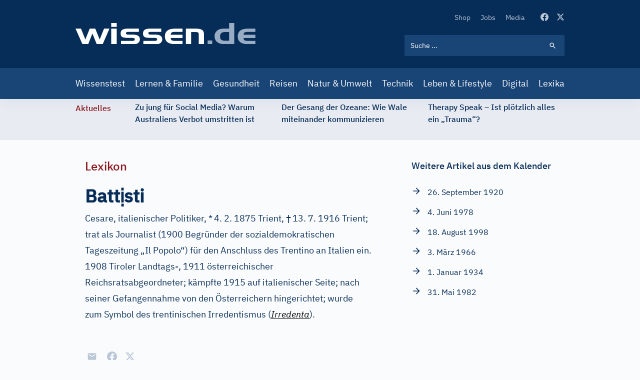

--- FILE ---
content_type: text/html; charset=UTF-8
request_url: https://www.wissen.de/lexikon/battisti-cesare
body_size: 21828
content:
<!DOCTYPE html>
<html lang="de" dir="ltr" prefix="og: https://ogp.me/ns#">
  <head>
          <!-- Google Tag Manager -->
      <script>(function(w,d,s,l,i){w[l]=w[l]||[];w[l].push({'gtm.start':
            new Date().getTime(),event:'gtm.js'});var f=d.getElementsByTagName(s)[0],
          j=d.createElement(s),dl=l!='dataLayer'?'&l='+l:'';j.async=true;j.src=
          'https://www.googletagmanager.com/gtm.js?id='+i+dl;f.parentNode.insertBefore(j,f);
        })(window,document,'script','dataLayer','GTM-ND43G5T');</script>
      <!-- End Google Tag Manager -->
        <meta name="google-site-verification" content="X84spxbZ9PPRQZrALj3EcC42Xa0Ie_Ym1lsb4erR-CY" />
    <meta charset="utf-8" />
<link rel="canonical" href="https://www.wissen.de/lexikon/battisti-cesare" />
<meta http-equiv="content-language" content="de" />
<meta name="robots" content="index, follow, max-snippet:-1, max-video-preview:-1, max-image-preview:large" />
<meta name="description" content="BattịstiCesare, italien.italienischer Politiker, * 4. 2. 1875 Trient, † 13. 7. 1916 Trient; trat als Journalist (1900 Begründer der sozialdemokrat.sozialdemokratischen Tageszeitung „Il Popolo“) für den Anschluss des Trentino an Italien ein..." />
<link rel="alternate" hreflang="x-default" href="https://www.wissen.de/lexikon/battisti-cesare" />
<meta property="og:type" content="Lexika" />
<meta property="og:url" content="https://www.wissen.de/lexikon/battisti-cesare" />
<meta property="og:title" content="Battisti, Cesare aus dem Lexikon | wissen.de" />
<meta property="og:description" content="BattịstiCesare, italien.italienischer Politiker, * 4. 2. 1875 Trient, † 13. 7. 1916 Trient; trat als Journalist (1900 Begründer der sozialdemokrat.sozialdemokratischen Tageszeitung „Il Popolo“) für den Anschluss des Trentino an Italien ein..." />
<meta property="og:image:width" content="1080" />
<meta property="og:image:height" content="573" />
<meta name="Generator" content="Drupal 9 (https://www.drupal.org)" />
<meta name="MobileOptimized" content="width" />
<meta name="HandheldFriendly" content="true" />
<meta name="viewport" content="width=device-width, initial-scale=1.0" />
<script type="application/ld+json">{
    "@context": "https://schema.org",
    "@graph": [
        {
            "@type": "WebPage",
            "@id": "https://www.wissen.de/lexikon/battisti-cesare",
            "description": "BattịstiCesare, italien.italienischer Politiker, * 4. 2. 1875 Trient, † 13. 7. 1916 Trient; trat als Journalist (1900 Begründer der sozialdemokrat.sozialdemokratischen Tageszeitung „Il Popolo“) für den Anschluss des Trentino an Italien ein...",
            "inLanguage": "de"
        },
        {
            "@type": "WebSite",
            "@id": "https://www.wissen.de/#website",
            "name": "wissen.de",
            "url": "https://www.wissen.de/",
            "inLanguage": "de"
        }
    ]
}</script>
<link rel="icon" href="/themes/custom/wingsuit/apps/drupal/favicon.ico" type="image/vnd.microsoft.icon" />
<link rel="alternate" hreflang="de" href="https://www.wissen.de/lexikon/battisti-cesare" />

    <title>Battisti, Cesare aus dem Lexikon | wissen.de</title>
      <link rel="preload" href="/themes/custom/wingsuit/dist/app-drupal/font/ibm-plex-serif-v10-latin-500.woff2" as="font" type="font/woff2" crossorigin="anonymous">
      <link rel="preload" href="/themes/custom/wingsuit/dist/app-drupal/font/ibm-plex-sans-v9-latin-regular.woff2" as="font" type="font/woff2" crossorigin="anonymous">
      <link rel="preload" href="/themes/custom/wingsuit/dist/app-drupal/font/ibm-plex-sans-v9-latin-500.woff2" as="font" type="font/woff2" crossorigin="anonymous">
      <link rel="preload" href="/themes/custom/wingsuit/dist/app-drupal/images/spritemap.svg" as="image" type="image/svg+xml">
      <link rel="dns-prefetch" href="https://www.google-analytics.com">
      <link rel="dns-prefetch" href="https://de.ioam.de">
      <meta name="viewport" content="width=device-width,initial-scale=1.0" />
      <meta name="publisher" content="Konradin Medien GmbH, Leinfelden-Echterdingen">
      <meta name="author" content="Konradin Medien GmbH, Leinfelden-Echterdingen">
      <meta name="msvalidate.01" content="4E118C9242E2AA5E9A9A90E9F4B2306E" />

      <style>
        /* ibm-plex-serif-regular - latin */
        @font-face {
          font-family: 'IBM Plex Serif';
          font-style: normal;
          font-weight: 400;
          font-display: swap;
          src: local(''),
          url('/themes/custom/wingsuit/dist/app-drupal/font/ibm-plex-serif-v10-latin-regular.woff2') format('woff2'), /* Chrome 26+, Opera 23+, Firefox 39+ */
          url('/themes/custom/wingsuit/dist/app-drupal/font/ibm-plex-serif-v10-latin-regular.woff') format('woff'); /* Chrome 6+, Firefox 3.6+, IE 9+, Safari 5.1+ */
        }

        /* ibm-plex-serif-italic - latin */
        @font-face {
          font-family: 'IBM Plex Serif';
          font-style: italic;
          font-weight: 400;
          font-display: swap;
          src: local(''),
          url('/themes/custom/wingsuit/dist/app-drupal/font/ibm-plex-serif-v10-latin-italic.woff2') format('woff2'), /* Chrome 26+, Opera 23+, Firefox 39+ */
          url('/themes/custom/wingsuit/dist/app-drupal/font/ibm-plex-serif-v10-latin-italic.woff') format('woff'); /* Chrome 6+, Firefox 3.6+, IE 9+, Safari 5.1+ */
        }

        /* ibm-plex-serif-500 - latin */
        @font-face {
          font-family: 'IBM Plex Serif';
          font-style: normal;
          font-weight: 500;
          font-display: swap;
          src: local(''),
          url('/themes/custom/wingsuit/dist/app-drupal/font/ibm-plex-serif-v10-latin-500.woff2') format('woff2'), /* Chrome 26+, Opera 23+, Firefox 39+ */
          url('/themes/custom/wingsuit/dist/app-drupal/font/ibm-plex-serif-v10-latin-500.woff') format('woff'); /* Chrome 6+, Firefox 3.6+, IE 9+, Safari 5.1+ */
        }

        /* ibm-plex-serif-500italic - latin */
        @font-face {
          font-family: 'IBM Plex Serif';
          font-style: italic;
          font-weight: 500;
          font-display: swap;
          src: local(''),
          url('/themes/custom/wingsuit/dist/app-drupal/font/ibm-plex-serif-v10-latin-500italic.woff2') format('woff2'), /* Chrome 26+, Opera 23+, Firefox 39+ */
          url('/themes/custom/wingsuit/dist/app-drupal/font/ibm-plex-serif-v10-latin-500italic.woff') format('woff'); /* Chrome 6+, Firefox 3.6+, IE 9+, Safari 5.1+ */
        }

        /* ibm-plex-sans-regular - latin */
        @font-face {
          font-family: 'IBM Plex Sans';
          font-style: normal;
          font-weight: 400;
          font-display: swap;
          src: local(''),
          url('/themes/custom/wingsuit/dist/app-drupal/font/ibm-plex-sans-v9-latin-regular.woff2') format('woff2'), /* Chrome 26+, Opera 23+, Firefox 39+ */
          url('/themes/custom/wingsuit/dist/app-drupal/font/ibm-plex-sans-v9-latin-regular.woff') format('woff'); /* Chrome 6+, Firefox 3.6+, IE 9+, Safari 5.1+ */
        }

        /* ibm-plex-sans-italic - latin */
        @font-face {
          font-family: 'IBM Plex Sans';
          font-style: italic;
          font-weight: 400;
          font-display: swap;
          src: local(''),
          url('/themes/custom/wingsuit/dist/app-drupal/font/ibm-plex-sans-v9-latin-italic.woff2') format('woff2'), /* Chrome 26+, Opera 23+, Firefox 39+ */
          url('/themes/custom/wingsuit/dist/app-drupal/font/ibm-plex-sans-v9-latin-italic.woff') format('woff'); /* Chrome 6+, Firefox 3.6+, IE 9+, Safari 5.1+ */
        }

        /* ibm-plex-sans-500 - latin */
        @font-face {
          font-family: 'IBM Plex Sans';
          font-style: normal;
          font-weight: 500;
          font-display: swap;
          src: local(''),
          url('/themes/custom/wingsuit/dist/app-drupal/font/ibm-plex-sans-v9-latin-500.woff2') format('woff2'), /* Chrome 26+, Opera 23+, Firefox 39+ */
          url('/themes/custom/wingsuit/dist/app-drupal/font/ibm-plex-sans-v9-latin-500.woff') format('woff'); /* Chrome 6+, Firefox 3.6+, IE 9+, Safari 5.1+ */
        }

        /* ibm-plex-sans-500italic - latin */
        @font-face {
          font-family: 'IBM Plex Sans';
          font-style: italic;
          font-weight: 500;
          font-display: swap;
          src: local(''),
          url('/themes/custom/wingsuit/dist/app-drupal/font/ibm-plex-sans-v9-latin-500italic.woff2') format('woff2'), /* Chrome 26+, Opera 23+, Firefox 39+ */
          url('/themes/custom/wingsuit/dist/app-drupal/font/ibm-plex-sans-v9-latin-500italic.woff') format('woff'); /* Chrome 6+, Firefox 3.6+, IE 9+, Safari 5.1+ */
        }

      </style>
    <link rel="stylesheet" media="all" href="/sites/default/files/css/css_5qXHBwU7-lf3biU_pjjuN6nYfN9fbhCygCdVSehBI0E.css" />
<link rel="stylesheet" media="all" href="/sites/default/files/css/css_wMl-nErFNv5k8ubgoO9BefKoPttHDPdnwDU55V1SIY8.css" />

    
            <!-- sourcepoint start -->
      <script type="text/javascript">
        !function () { var e = function () { var e, t = "__tcfapiLocator", a = [], n = window; for (; n;) { try { if (n.frames[t]) { e = n; break } } catch (e) { } if (n === window.top) break; n = n.parent } e || (!function e() { var a = n.document, r = !!n.frames[t]; if (!r) if (a.body) { var i = a.createElement("iframe"); i.style.cssText = "display:none", i.name = t, a.body.appendChild(i) } else setTimeout(e, 5); return !r }(), n.__tcfapi = function () { for (var e, t = arguments.length, n = new Array(t), r = 0; r < t; r++)n[r] = arguments[r]; if (!n.length) return a; if ("setGdprApplies" === n[0]) n.length > 3 && 2 === parseInt(n[1], 10) && "boolean" == typeof n[3] && (e = n[3], "function" == typeof n[2] && n[2]("set", !0)); else if ("ping" === n[0]) { var i = { gdprApplies: e, cmpLoaded: !1, cmpStatus: "stub" }; "function" == typeof n[2] && n[2](i) } else a.push(n) }, n.addEventListener("message", (function (e) { var t = "string" == typeof e.data, a = {}; try { a = t ? JSON.parse(e.data) : e.data } catch (e) { } var n = a.__tcfapiCall; n && window.__tcfapi(n.command, n.version, (function (a, r) { var i = { __tcfapiReturn: { returnValue: a, success: r, callId: n.callId } }; t && (i = JSON.stringify(i)), e.source.postMessage(i, "*") }), n.parameter) }), !1)) }; "undefined" != typeof module ? module.exports = e : e() }();
      </script>
      <script>
        window._sp_ = {
          config: {
            accountId: 692,
            baseEndpoint: 'https://cdn.privacy-mgmt.com',
          }
        }
      </script>
      <script src="https://cdn.privacy-mgmt.com/wrapperMessagingWithoutDetection.js"></script>
            <!-- sourcepoint end -->
              <script>
          function isDesktop() {
            var width = (window.innerWidth > 0) ? window.innerWidth : screen.width;
            return width >= 1280;
          }
          function isMobileOrTablet() {
            return !isDesktop();
          }
          function isTablet() {
            return isMobileOrTablet() && window.outerWidth >= 640 && window.hasOwnProperty('orientation');
          }
          function isMobile() {
            return isMobileOrTablet() && !isTablet();
          }
          function getPlatform() {
            if (isDesktop()) {
              return 'desktop';
            }
            if (isTablet()) {
              return 'tablet';
            }
            return 'mobile';
          }
          function IQSLoader(url) {
            var script = document.createElement("script")
            script.type = "text/javascript";
            script.src = url;
            document.getElementsByTagName("head")[0].appendChild(script);
          }
          var iqd_mode = (function () {
            var dm = window.location.href.toLowerCase();
            return (dm.indexOf('iqdeployment=') > 1) ? dm.split('iqdeployment=')[1].split('&')[0] : 'live';
          })();
          if (isDesktop()) {
            IQSLoader(
              "https://s3.eu-central-1.amazonaws.com/prod.iqdcontroller.iqdigital/cdn_wissen/" +
              iqd_mode + "/iqadcontroller.js.gz");
          } else {
            IQSLoader(
              "https://s3.eu-central-1.amazonaws.com/prod.iqdcontroller.iqdigital/cdn_wissen_mob/" +
              iqd_mode + "/iqadcontroller.js.gz");
          }
        </script>
        <script>
          (function () {
            window.AdController = {
              i: null, // page info
              q: [], // render queue
              f: false, // is finalized
              s: false, // is staged
              n: false, // is initialized
              r: null, // ready function
              c: [], // command queue
              setPageInfo: function (i) {
                window.AdController.i = i;
              },
              stage: function () {
                window.AdController.s = true;
              },
              initialize: function () {
                window.AdController.n = true;
              },
              render: function (n, c) {
                window.AdController.q.push([n, c]);
              },
              finalize: function () {
                window.AdController.f = true;
              },
              ready: function (callback) {
                window.AdController.r = callback;
              },
              startLoadCycle: function () {
                window.AdController.c.push(['startLoadCycle']);
              },
              reload: function (p, t) {
                window.AdController.c.push(['reload', p, t]);
              },
              reinitialize: function (i) {
                window.AdController.c.push(['reinitialize', i]);
              }
            };
          })();
        </script>
        <script>
        <!-- ########### CMS-MANDANTEN-OBJECT ############# -->
        var content_type = 'artikel'
        var handle = content_type;
        var topic = 'article';
        var cmsObject = {};
        cmsObject = {
          $handle: handle,
          level2: topic,
          level3: '',
          level4: '',
          keywords: topic,
          tma: '',
          platform: getPlatform()
        };
        </script>
        <script>
          if (!AdController._initialized) {
            AdController.setPageInfo(cmsObject);
            try {
              AdController.stage();
            } catch (e) {}
            AdController.initialize();
          } else {
            (function checkDOMReadyState(c) {
              try {
                if (AdController.getRenderController().isReady()) {
                  AdController.reinitialize(cmsObject);
                }
              } catch (e) {
                if (c < 50) {
                  c++;
                  setTimeout(function () {
                    checkDOMReadyState(c);
                  }, 100);
                }
              }
            })(0);
          }
        </script>
                    <!-- Start Matomo Code -->
        <script>
          var _paq = window._paq = window._paq || [];
          /* tracker methods like "setCustomDimension" should be called before "trackPageView" */
          _paq.push(["setExcludedQueryParams", ["p","preview_id","post_format","_thumbnail_id","preview_none","refresh","xing_share","src"]]);

          _paq.push(['trackPageView']);
          _paq.push(['enableLinkTracking']);
          (function() {
            var u="https://statistik.konradin.de/";
            _paq.push(['setTrackerUrl', u+'matomo.php']);
            _paq.push(['setSiteId', '41']);
            var d=document, g=d.createElement('script'), s=d.getElementsByTagName('script')[0];
            g.async=true; g.src=u+'matomo.js'; s.parentNode.insertBefore(g,s);
          })();
        </script>
        <!-- End Matomo Code -->
        </head>
  <body class="overflow-x-hidden antialiased text-blue-600 font-sans bg-blue-10 dark:bg-blue-700" x-data="{ menuIsOpen: false }">
              <!-- Google Tag Manager (noscript) -->
      <noscript><iframe src="https://www.googletagmanager.com/ns.html?id=GTM-ND43G5T"
                        height="0" width="0" style="display:none;visibility:hidden"></iframe></noscript>
      <!-- End Google Tag Manager (noscript) -->
        
      <div class="dialog-off-canvas-main-canvas h-full flex flex-col h-auto" data-off-canvas-main-canvas>
    




        <div class=" hidden xl:block">
      <div class="iqdcontainer " data-placement="pos_header" data-device="desktop"></div>
    </div>
          <div class=" xl:hidden">
      <div class="iqdcontainer " data-placement="pos_header" data-device="mobile"></div>
    </div>
    

<header id="main-header" class="header-offset bg-white w-full z-30 top-0 text-white shadow-xs">
    <div class="bg-blue-800">
    






  <div  class="max-w-5xl mx-auto w-full px-4 md:px-7.5">
                    <div>
          <div class="flex justify-between">
                        <div class="self-center">
              


<a  class="block w-[187px] lg:w-[360px] lg:h-11 lg:ml-0 lg:pr-0 lg:pl-0" href="/">
  <img src="/themes/custom/wingsuit/dist/app-drupal/images/logo.svg" width="360" height="42" alt="wissen.de Logo" class="w-full">
</a>

            </div>
            <div class="w-full max-w-xs py-6 lg:pt-[22px] lg:pb-6">
                            <div class="flex justify-end items-center space-x-4 lg:hidden">
                <div class="block lg:hidden hover:cursor-pointer" @click="menuIsOpen === true ? $refs.searchBar.focus() : menuIsOpen= true; $nextTick(() => { $refs.searchBar.focus() });">
                  
  
<svg  class="fill-current lg:w-5 lg:h-5 w-6 h-6 svg">
  <use xlink:href="/themes/custom/wingsuit/dist/app-drupal/images/spritemap.svg?v=3#search"></use>
</svg>

                </div>
                <div class="block lg:hidden">
                  <div class="relative">
  <div class="text-white w-10 h-10 -mr-2 relative focus:outline-none" @click="menuIsOpen = !menuIsOpen">
    <span class="sr-only">Open main menu</span>
    <div class="block w-5 absolute left-1/2 top-1/2 -translate-x-1/2 -translate-y-1/2">
      <span aria-hidden="true" class="bg-blue-500 block absolute h-0.5 w-5 bg-current transition duration-500 ease-in-out" :class="{'rotate-45': menuIsOpen,' -translate-y-[6px]': !menuIsOpen }"></span>
      <span aria-hidden="true" class="bg-blue-500 block absolute h-0.5 w-5 bg-current transition duration-500 ease-in-out" :class="{'opacity-0': menuIsOpen } "></span>
      <span aria-hidden="true" class="bg-blue-500 block absolute h-0.5 w-5 bg-current transition duration-500 ease-in-out" :class="{'-rotate-45': menuIsOpen, ' translate-y-[6px]': !menuIsOpen}"></span>
    </div>
  </div>
</div>

                </div>
              </div>
                            <div class="hidden lg:block">
                  <div class="block flex items-center space-x-8 pb-6 lg:justify-end">
    <nav>  <nav role="navigation" aria-labelledby="block-secondarynavigation-menu" id="block-secondarynavigation">
            
  <h2 class="visually-hidden" id="block-secondarynavigation-menu">Secondary Navigation</h2>
  

            <ul class="list-reset flex items-center space-x-5">
      <li class="py-2 lg:py-0">
      <a class="text-xs hover:text-white transition-colors duration-500 text-blue-200" href="https://www.wissenschaft-shop.de/startseite/?mskwakz=WISD33-001&amp;utm_campaign=WISD33-001">
        Shop
      </a>
    </li>
      <li class="py-2 lg:py-0">
      <a class="text-xs hover:text-white transition-colors duration-500 text-blue-200" href="/jobs">
        Jobs
      </a>
    </li>
      <li class="py-2 lg:py-0">
      <a class="text-xs hover:text-white transition-colors duration-500 text-blue-200" href="/search/media">
        Media
      </a>
    </li>
  </ul>


  </nav>

</nav>
    <div class="flex space-x-4">
      <a href="https://www.facebook.com/wissen.de" target="_blank" class="text-blue-200 hover:text-white active:text-white transition-colors duration-500">
        
  
<svg  class="fill-current lg:w-4 lg:h4 w-5 h-5 svg">
  <use xlink:href="/themes/custom/wingsuit/dist/app-drupal/images/spritemap.svg?v=3#facebook"></use>
</svg>

      </a>
      <a href="https://x.com/wissen_de" target="_blank" class="text-blue-200 hover:text-white active:text-white transition-colors duration-500">
        
  
<svg  class="fill-current lg:w-4 lg:h4 w-5 h-5 svg">
  <use xlink:href="/themes/custom/wingsuit/dist/app-drupal/images/spritemap.svg?v=3#x-twitter"></use>
</svg>

      </a>
    </div>
  </div>

                <div class="hidden lg:block lg:w-full lg:max-w-xs">
                  

  
  <form class="relative text-white" action="/search/all">
    <input  class="relative bg-blue-800 block w-full p-3 pr-10 text-xs placeholder-white lg:bg-blue-500 focus-visible:outline-none focus:bg-white focus:text-blue-800" placeholder="Suche ..." name="keyword" x-ref="searchBar" type="search"/>
    <div class="search-form-icon absolute inset-y-0 right-0 pr-4 flex items-center pointer-events-none">
      <span>
      
  
<svg  class="fill-current lg:w-4 lg:h4 w-5 h-5 svg">
  <use xlink:href="/themes/custom/wingsuit/dist/app-drupal/images/spritemap.svg?v=3#search"></use>
</svg>

      </span>
    </div>
    <input class="absolute inset-y-0 right-0 items-center cursor-pointer w-11 h-10" type="submit" data-form-type="action" value="">
  </form>

                </div>
              </div>
            </div>
          </div>
        </div>
            </div>
  </div>
    <div class="bg-blue-500">
  






  <div  class="max-w-5xl mx-auto w-full px-4 md:px-7.5">
                <div class="lg:block hidden" :class="{'block': menuIsOpen, 'hidden': !menuIsOpen}">
                <div class="lg:hidden pt-6">
          

  
  <form class="relative text-white" action="/search/all">
    <input  class="relative bg-blue-800 block w-full p-3 pr-10 text-xs placeholder-white lg:bg-blue-500 focus-visible:outline-none focus:bg-white focus:text-blue-800" placeholder="Suche ..." name="keyword" x-ref="searchBar" type="search"/>
    <div class="search-form-icon absolute inset-y-0 right-0 pr-4 flex items-center pointer-events-none">
      <span>
      
  
<svg  class="fill-current lg:w-4 lg:h4 w-5 h-5 svg">
  <use xlink:href="/themes/custom/wingsuit/dist/app-drupal/images/spritemap.svg?v=3#search"></use>
</svg>

      </span>
    </div>
    <input class="absolute inset-y-0 right-0 items-center cursor-pointer w-11 h-10" type="submit" data-form-type="action" value="">
  </form>

        </div>
        <nav>
            <nav role="navigation" aria-labelledby="block-mainnavigation-menu" id="block-mainnavigation">
            
  <h2 class="visually-hidden" id="block-mainnavigation-menu">Main navigation</h2>
  

          <div class="pt-6 pb-6 lg:pt-0 lg:pb-0">
  <ul class="list-reset lg:flex items-center justify-between space-y-4 lg:space-y-0 lg:-mx-2">
          <li>
        <a class="block text-white text-base lg:py-4 lg:hover:bg-blue-300 lg:px-2 hover:underline lg:hover:no-underline lg:hover:text-blue-800 transition-colors duration-500 " href="/wissenstest">
          Wissenstest
        </a>
      </li>
          <li>
        <a class="block text-white text-base lg:py-4 lg:hover:bg-blue-300 lg:px-2 hover:underline lg:hover:no-underline lg:hover:text-blue-800 transition-colors duration-500 " href="/lernen-familie">
          Lernen &amp; Familie
        </a>
      </li>
          <li>
        <a class="block text-white text-base lg:py-4 lg:hover:bg-blue-300 lg:px-2 hover:underline lg:hover:no-underline lg:hover:text-blue-800 transition-colors duration-500 " href="/gesundheit">
          Gesundheit
        </a>
      </li>
          <li>
        <a class="block text-white text-base lg:py-4 lg:hover:bg-blue-300 lg:px-2 hover:underline lg:hover:no-underline lg:hover:text-blue-800 transition-colors duration-500 " href="/reisen">
          Reisen
        </a>
      </li>
          <li>
        <a class="block text-white text-base lg:py-4 lg:hover:bg-blue-300 lg:px-2 hover:underline lg:hover:no-underline lg:hover:text-blue-800 transition-colors duration-500 " href="/natur-umwelt">
          Natur &amp; Umwelt
        </a>
      </li>
          <li>
        <a class="block text-white text-base lg:py-4 lg:hover:bg-blue-300 lg:px-2 hover:underline lg:hover:no-underline lg:hover:text-blue-800 transition-colors duration-500 " href="/technik-mobilitaet">
          Technik
        </a>
      </li>
          <li>
        <a class="block text-white text-base lg:py-4 lg:hover:bg-blue-300 lg:px-2 hover:underline lg:hover:no-underline lg:hover:text-blue-800 transition-colors duration-500 " href="/leben-lifestyle-0">
          Leben &amp; Lifestyle
        </a>
      </li>
          <li>
        <a class="block text-white text-base lg:py-4 lg:hover:bg-blue-300 lg:px-2 hover:underline lg:hover:no-underline lg:hover:text-blue-800 transition-colors duration-500 " href="/digital">
          Digital
        </a>
      </li>
          <li>
        <a class="block text-white text-base lg:py-4 lg:hover:bg-blue-300 lg:px-2 hover:underline lg:hover:no-underline lg:hover:text-blue-800 transition-colors duration-500 " href="/lexika-und-woerterbuecher-0">
          Lexika
        </a>
      </li>
      </ul>
</div>


  </nav>


        </nav>
                <div class="block lg:hidden">
          <div class="block flex items-center space-x-8 pb-6 lg:justify-end">
    <nav>  <nav role="navigation" aria-labelledby="block-secondarynavigation-mobile-menu" id="block-secondarynavigation-mobile">
            
  <h2 class="visually-hidden" id="block-secondarynavigation-mobile-menu">Secondary Navigation</h2>
  

            <ul class="list-reset flex items-center space-x-5">
      <li class="py-2 lg:py-0">
      <a class="text-xs hover:text-white transition-colors duration-500 text-blue-200" href="https://www.wissenschaft-shop.de/startseite/?mskwakz=WISD33-001&amp;utm_campaign=WISD33-001">
        Shop
      </a>
    </li>
      <li class="py-2 lg:py-0">
      <a class="text-xs hover:text-white transition-colors duration-500 text-blue-200" href="/jobs">
        Jobs
      </a>
    </li>
      <li class="py-2 lg:py-0">
      <a class="text-xs hover:text-white transition-colors duration-500 text-blue-200" href="/search/media">
        Media
      </a>
    </li>
  </ul>


  </nav>

</nav>
    <div class="flex space-x-4">
      <a href="https://www.facebook.com/wissen.de" target="_blank" class="text-blue-200 hover:text-white active:text-white transition-colors duration-500">
        
  
<svg  class="fill-current lg:w-4 lg:h4 w-5 h-5 svg">
  <use xlink:href="/themes/custom/wingsuit/dist/app-drupal/images/spritemap.svg?v=3#facebook"></use>
</svg>

      </a>
      <a href="https://x.com/wissen_de" target="_blank" class="text-blue-200 hover:text-white active:text-white transition-colors duration-500">
        
  
<svg  class="fill-current lg:w-4 lg:h4 w-5 h-5 svg">
  <use xlink:href="/themes/custom/wingsuit/dist/app-drupal/images/spritemap.svg?v=3#x-twitter"></use>
</svg>

      </a>
    </div>
  </div>

        </div>
      </div>
          </div>
  </div>
</header>
    








<div  class="bg-blue-100">
  <div  class="max-w-5xl mx-auto w-full px-4 md:px-7.5">
        <div class="relative w-full overflow-x-hidden py-1 overflow-y-hidden" style="min-height: 82px">
            <div class="w-full" data-component="tickerBar">
        <div class="flex lg:space-x-12">
          <div>
            <span class="hidden lg:block lg:py-0.5">
              <span class="font-medium text-sm text-center text-bordeaux-500 lg:flex">
                Aktuelles
              </span>
            </span>
          </div>
                    <div class="splide__track">
            <div class="splide__list flex w-full">

            </div>
          </div>
        </div>
      </div>
    </div>
        </div>
</div>

  

  <div data-drupal-messages-fallback class="hidden"></div>


        <div class=" hidden xl:block">
      <div class="iqdcontainer " data-placement="pos_1" data-device="desktop"></div>
    </div>
  <main class="main-content  dark:bg-blue-700">
<div class="dark:bg-blue-700">
    <div class="md:overflow-x-hidden pt-9 pb-9">
          <div class="main-content-bg bg-blue-10 dark:bg-blue-700 relative max-w-4xl mx-auto">
                
        









  <div  class="article-detail max-w-4xl mx-auto w-full px-4 md:px-7.5">
                  


  <div  class="gap-10 gap-y-10 md:gap-20 grid grid-cols-1 md:grid-cols-66/33">
                            <div>
                                                      <div>
      <h4 class="text-bordeaux-500 text-base md:text-2xl font-medium">
        
                    Lexikon
            

  
    </h4>
          <div class="font-normal text-blue-800 mt-4 text-base block lg:mt-6">
      <div>
      
<div class="prose dark:prose-dark lg:prose-lg max-w-none section-element">
          
                    <div class="wissende"><div xmlns="http://www.w3.org/1999/xhtml" class="spw"><div class="spw_bg_article_wrapper_top"></div><div class="spw_bg_article_wrapper_main"><div class="spw_css3gradient"><h1 class="spw_indextitel">Batt<span class="font2">ị</span>sti</h1><div class="spw_main-entry"><div class="spw_paragraph">Cesare, italienischer Politiker, *<span class="font2"><span style="font-size:xx-small;"> </span></span>4. 2. 1875 Trient, <span class="font2">†</span><span class="font2"><span style="font-size:xx-small;"> </span></span>13. 7. 1916 Trient; trat als Journalist (1900 Begründer der sozialdemokratischen Tageszeitung „Il Popolo“) für den Anschluss des Trentino an Italien ein. 1908 Tiroler Landtags-, 1911 österreichischer Reichsratsabgeordneter; kämpfte 1915 auf italienischer Seite; nach seiner Gefangennahme von den Österreichern hingerichtet; wurde zum Symbol des trentinischen Irredentismus (<a class="spw_verweis" href="/lexikon/irredenta" data-entity-substitution="canonical" data-entity-type="node" data-entity-uuid="acaaba73-b96b-4bed-8abd-07e6e7fccbec" title="Irredenta"><span class="spw_ws-data"><span class="spw_see-also-link">Irredenta</span></span></a>).</div></div></div></div><div class="spw_bg_article_wrapper_bottom"></div></div></div>
            


    
  
  </div>
      </div>
    </div>
          <div class="mt-8">
      

<div style="display: none"><svg aria-hidden="true" style="position: absolute; width: 0; height: 0; overflow: hidden;" version="1.1" xmlns="http://www.w3.org/2000/svg" xmlns:xlink="http://www.w3.org/1999/xlink">
  <defs>
    <symbol id="copy" viewBox="0 0 64 64">
      <path d="M44.697 36.069l6.337-6.337c4.623-4.622 4.623-12.143 0-16.765-4.622-4.623-12.143-4.623-16.765 0l-9.145 9.145c-4.622 4.622-4.622 12.143 0 16.765 0.683 0.683 1.43 1.262 2.22 1.743l4.895-4.896c-0.933-0.223-1.817-0.694-2.543-1.419-2.101-2.101-2.101-5.52 0-7.62l9.145-9.145c2.101-2.101 5.52-2.101 7.62 0s2.101 5.52 0 7.62l-2.687 2.687c1.107 2.605 1.413 5.471 0.922 8.223z"></path>
      <path d="M19.303 27.931l-6.337 6.337c-4.623 4.622-4.623 12.143 0 16.765 4.622 4.623 12.143 4.623 16.765 0l9.144-9.145c4.623-4.622 4.622-12.143 0-16.765-0.682-0.683-1.429-1.262-2.22-1.743l-4.895 4.896c0.932 0.224 1.816 0.693 2.543 1.419 2.101 2.101 2.101 5.519 0 7.621l-9.145 9.145c-2.101 2.101-5.52 2.101-7.62 0s-2.101-5.52 0-7.62l2.687-2.687c-1.108-2.605-1.413-5.471-0.922-8.223z"></path>
    </symbol>
    <symbol id="digg" viewBox="0 0 64 64">
      <path d="M15.889 14.222v8.889h-8.889v17.777h13.889v-26.667h-5zM12 36.445v-8.889h3.889v8.889h-3.889zM22 23.111h5v17.777h-5v-17.777zM22 14.222h5v5.001h-5v-5.001zM42.556 23.111v0h-13.333v17.777h8.333v3.889h-8.333v5h13.333v-26.667zM34.222 36.445v-8.889h3.333v8.889h-3.333zM57 23.111h-13.333v17.777h8.889v3.889h-8.889v5h13.333v-26.667zM52.556 36.445h-3.889v-8.889h3.889v8.889z"></path>
    </symbol>
    <symbol id="email" viewBox="0 0 64 64">
      <path d="M32 35.077l18.462-16h-36.924zM27.013 33.307l4.987 4.091 4.909-4.093 13.553 11.617h-36.924zM12.307 43.693v-23.386l13.539 11.693zM51.693 43.693v-23.386l-13.539 11.693z"></path>
    </symbol>
    <symbol id="evernote" viewBox="0 0 64 64">
      <path d="M47.093 19.16c-0.296-1.572-1.239-2.346-2.090-2.651-0.919-0.329-2.783-0.671-5.125-0.944-1.884-0.221-4.099-0.202-5.437-0.162-0.161-1.090-0.932-2.087-1.794-2.431-2.299-0.917-5.853-0.696-6.765-0.443-0.724 0.201-1.527 0.613-1.974 1.247-0.3 0.424-0.493 0.967-0.494 1.725 0 0.429 0.012 1.441 0.023 2.339 0.011 0.901 0.023 1.708 0.023 1.713-0 0.802-0.656 1.455-1.469 1.456h-3.728c-0.796 0-1.403 0.133-1.867 0.342s-0.794 0.492-1.044 0.826c-0.498 0.662-0.585 1.481-0.583 2.315 0 0 0.008 0.682 0.173 2.002 0.138 1.021 1.255 8.158 2.317 10.328 0.411 0.845 0.685 1.196 1.494 1.568 1.801 0.764 5.915 1.615 7.843 1.859 1.924 0.244 3.133 0.757 3.852-0.74 0.003-0.004 0.145-0.372 0.339-0.913 0.625-1.878 0.712-3.544 0.712-4.75 0-0.123 0.181-0.128 0.181 0 0 0.851-0.164 3.864 2.131 4.672 0.906 0.319 2.785 0.602 4.695 0.825 1.727 0.197 2.98 0.871 2.98 5.264 0 2.672-0.566 3.039-3.525 3.039-2.399 0-3.313 0.062-3.313-1.828 0-1.527 1.524-1.367 2.653-1.367 0.504 0 0.138-0.372 0.138-1.314 0-0.937 0.591-1.479 0.032-1.493-3.905-0.107-6.201-0.005-6.201 4.837 0 4.396 1.696 5.212 7.238 5.212 4.345 0 5.876-0.141 7.67-5.66 0.355-1.090 1.213-4.415 1.733-9.998 0.328-3.531-0.31-14.186-0.816-16.875v0zM39.52 30.936c-0.537-0.019-1.053 0.015-1.534 0.092 0.135-1.084 0.587-2.416 2.187-2.361 1.771 0.061 2.020 1.721 2.026 2.845-0.747-0.331-1.672-0.541-2.679-0.576v0zM18.088 19.935h3.73c0.213 0 0.386-0.173 0.386-0.383 0-0.002-0.045-3.169-0.045-4.050v-0.011c0-0.723 0.153-1.355 0.42-1.883l0.127-0.237c-0.014 0.002-0.029 0.010-0.043 0.023l-7.243 7.122c-0.014 0.012-0.023 0.027-0.027 0.042 0.15-0.074 0.354-0.174 0.384-0.186 0.631-0.283 1.396-0.437 2.311-0.437v0z"></path>
    </symbol>
    <symbol id="facebook" viewBox="0 0 64 64">
      <path d="M27.397 53.72v-19.723h-6.647v-8.052h6.647v-6.762c0-4.918 3.987-8.904 8.904-8.904h6.949v7.24h-4.972c-1.563 0-2.829 1.267-2.829 2.829v5.597h7.677l-1.061 8.052h-6.616v19.723z"></path>
    </symbol>
    <symbol id="linkedin" viewBox="0 0 64 64">
      <path d="M14.537 25.873h7.435v23.896h-7.434v-23.896zM18.257 13.995c2.375 0 4.305 1.929 4.305 4.306s-1.929 4.307-4.305 4.307c-0.001 0-0.002 0-0.003 0-2.378 0-4.305-1.927-4.305-4.305 0-0.001 0-0.001 0-0.002v0c0-0 0-0.001 0-0.002 0-2.378 1.927-4.305 4.305-4.305 0.001 0 0.002 0 0.004 0h-0zM26.631 25.873h7.119v3.267h0.102c0.99-1.879 3.413-3.86 7.027-3.86 7.52 0 8.909 4.948 8.909 11.384v13.106h-7.425v-11.621c0-2.771-0.048-6.336-3.86-6.336-3.864 0-4.453 3.020-4.453 6.138v11.819h-7.418v-23.896z"></path>
    </symbol>
    <symbol id="messenger" viewBox="0 0 64 64">
      <path d="M32 8.765c-12.703 0-23 9.63-23 21.508 0 6.758 3.332 12.787 8.544 16.73v8.231l7.849-4.354c1.972 0.571 4.238 0.9 6.58 0.9 0.009 0 0.019 0 0.028 0h-0.002c12.703 0 23-9.629 23-21.508s-10.297-21.508-23-21.508zM34.422 37.607l-5.949-6.18-11.456 6.335 12.56-13.328 5.949 6.18 11.455-6.335-12.559 13.329z"></path>
    </symbol>
    <symbol id="pinterest" viewBox="0 0 64 64">
      <path d="M45.873 25.872c0 8.078-4.487 14.11-11.108 14.11-2.222 0-4.313-1.203-5.030-2.568 0 0-1.195 4.745-1.448 5.66-0.89 3.233-3.512 6.47-3.715 6.737-0.142 0.182-0.457 0.125-0.49-0.117-0.058-0.413-0.725-4.495 0.063-7.825 0.395-1.67 2.648-11.218 2.648-11.218s-0.657-1.315-0.657-3.258c0-3.052 1.77-5.329 3.97-5.329 1.872 0 2.778 1.405 2.778 3.090 0 1.884-1.198 4.698-1.818 7.306-0.517 2.185 1.095 3.965 3.25 3.965 3.9 0 6.525-5.010 6.525-10.945 0-4.511-3.037-7.89-8.565-7.89-6.242 0-10.135 4.657-10.135 9.86 0 1.793 0.53 3.058 1.358 4.036 0.38 0.45 0.435 0.632 0.297 1.149-0.102 0.38-0.325 1.29-0.422 1.653-0.135 0.52-0.558 0.708-1.030 0.515-2.875-1.175-4.215-4.325-4.215-7.865 0-5.849 4.933-12.86 14.713-12.86 7.862 0 13.032 5.686 13.032 11.793z"></path>
    </symbol>
    <symbol id="print" viewBox="0 0 64 64">
      <path d="M14 22h38v-12c0-2.2-1.8-4-4-4h-30c-2.2 0-4 1.8-4 4v12zM12 54h-2c-3.4 0-6-2.6-6-6v-18c0-3.4 2.6-6 6-6h46c3.4 0 6 2.6 6 6v18c0 3.4-2.6 6-6 6h-2v-16h-42v16zM14 40h38v16c0 2.2-1.8 4-4 4h-30c-2.2 0-4-1.8-4-4v-16zM50 34c1.2 0 2-0.8 2-2s-0.8-2-2-2-2 0.8-2 2c0 1.2 0.8 2 2 2v0zM18 46v2h30v-2h-30zM18 52v2h30v-2h-30z"></path>
    </symbol>
    <symbol id="reddit" viewBox="0 0 64 64">
      <path d="M29.37 25.258c-0.001-1.233-1.001-2.232-2.233-2.233h-0c-1.233 0.002-2.231 1.001-2.232 2.233v0c0.001 1.232 1 2.231 2.232 2.233h0c1.233-0.001 2.232-1 2.233-2.232v-0zM36.861 23.023c-1.233 0.001-2.233 1.001-2.234 2.234v0c0.001 1.233 1.001 2.232 2.234 2.233h0c1.233-0.001 2.233-1 2.235-2.233v-0c-0.001-1.234-1.001-2.233-2.235-2.235h-0zM36.33 30.723c-0.843 0.842-2.272 1.252-4.33 1.252-2.059 0-3.487-0.41-4.329-1.252-0.112-0.112-0.267-0.182-0.439-0.182-0.343 0-0.62 0.278-0.62 0.62 0 0.171 0.069 0.326 0.182 0.439v0c1.087 1.086 2.801 1.615 5.206 1.615s4.119-0.529 5.207-1.615c0.112-0.112 0.182-0.267 0.182-0.439 0-0.343-0.278-0.62-0.62-0.62-0.171 0-0.326 0.069-0.438 0.181v0z"></path>
      <path d="M48.13 22.825c0-2.023-1.645-3.668-3.667-3.668-0.933 0-1.785 0.352-2.432 0.927-2.488-1.602-5.705-2.54-9.149-2.677l1.89-5.977 5.142 1.21c0.012 1.66 1.359 3.002 3.020 3.004h0c1.669-0.002 3.021-1.354 3.023-3.022v-0c-0.002-1.669-1.355-3.021-3.023-3.022h-0c-1.235 0.002-2.297 0.743-2.766 1.806l-0.008 0.019-5.664-1.334c-0.043-0.011-0.092-0.017-0.143-0.017-0.276 0-0.509 0.18-0.59 0.429l-0.001 0.004-2.178 6.887c-3.619 0.067-7.015 1.015-9.613 2.69-0.642-0.576-1.495-0.927-2.431-0.927-0.001 0-0.001 0-0.002 0h0c-2.022 0-3.668 1.645-3.668 3.668 0.001 1.332 0.712 2.498 1.775 3.139l0.016 0.009c-0.055 0.343-0.083 0.692-0.083 1.042 0 2.622 1.535 5.068 4.324 6.889 0.887 0.579 1.87 1.071 2.923 1.473-2.056 0.98-3.511 3.366-3.511 6.148 0 3.142 1.858 5.778 4.34 6.455 0.194 0.605 0.409 1.181 0.644 1.723-0.103-0.008-0.224-0.014-0.345-0.014h-0.001c-2.232 0-4.047 1.525-4.047 3.398 0 0.28 0.049 0.57 0.151 0.885 0.083 0.251 0.316 0.429 0.59 0.429 0 0 0 0 0 0h18.617c0.272 0 0.512-0.176 0.593-0.435 0.101-0.325 0.148-0.603 0.148-0.879 0-1.873-1.816-3.398-4.050-3.398-0.084 0-0.166 0.002-0.248 0.007 0.234-0.54 0.449-1.114 0.641-1.715 2.483-0.676 4.34-3.313 4.34-6.455 0-2.782-1.456-5.168-3.511-6.148 1.053-0.402 2.036-0.894 2.922-1.472 2.788-1.82 4.325-4.267 4.325-6.889 0-0.351-0.029-0.698-0.083-1.042 1.079-0.651 1.789-1.817 1.79-3.148v-0zM44.717 12.623c0 0.982-0.8 1.781-1.783 1.781-0.983-0.001-1.78-0.798-1.78-1.781v-0c0.001-0.983 0.797-1.78 1.78-1.782h0c0.983 0 1.783 0.8 1.783 1.782zM40.763 53.086c0 0.024-0.001 0.048-0.002 0.074h-5.255c0.559-0.577 1.072-1.288 1.533-2.11 0.275-0.077 0.59-0.121 0.915-0.121h0c1.549 0 2.809 0.968 2.809 2.157zM25.951 50.928c0.363 0 0.709 0.053 1.026 0.15 0.456 0.81 0.965 1.511 1.516 2.081h-5.347c-0.002-0.022-0.002-0.047-0.003-0.073v-0c0-1.19 1.259-2.157 2.807-2.157zM33.535 53.16h-3.070c-2.758-1.578-4.745-7.083-4.745-13.203 0-1.446 0.111-2.847 0.314-4.168 1.849 0.559 3.875 0.854 5.967 0.854s4.118-0.296 5.969-0.855c0.199 1.245 0.313 2.681 0.313 4.144 0 0.008 0 0.017 0 0.025v-0.001c0 6.12-1.987 11.625-4.746 13.203zM24.628 36.941c-0.096 0.903-0.15 1.951-0.15 3.012 0 0.001 0 0.002 0 0.003v-0c0 2.325 0.27 4.55 0.756 6.537-1.573-0.813-2.681-2.733-2.681-4.968 0-1.935 0.831-3.634 2.075-4.583zM38.764 46.493c0.487-1.987 0.757-4.212 0.757-6.538 0-1.036-0.053-2.043-0.15-3.015 1.243 0.949 2.075 2.648 2.075 4.584 0 2.236-1.108 4.157-2.681 4.969zM32 35.403c-7.268 0-13.181-3.762-13.181-8.387s5.913-8.387 13.181-8.387 13.181 3.762 13.181 8.386c0 4.625-5.913 8.388-13.181 8.388zM19.538 20.398c0.514 0 0.991 0.162 1.384 0.435-1.416 1.128-2.41 2.444-2.928 3.861-0.541-0.447-0.883-1.118-0.883-1.869 0-0 0-0 0-0v0c0.002-1.34 1.087-2.425 2.426-2.427h0zM43.078 20.833c0.385-0.272 0.864-0.436 1.381-0.436 0.001 0 0.002 0 0.004 0h-0c1.34 0.002 2.425 1.087 2.426 2.427v0c0 0.752-0.345 1.424-0.883 1.869-0.518-1.418-1.511-2.732-2.928-3.86z"></path>
    </symbol>
    <symbol id="slashdot" viewBox="0 0 64 64">
      <path d="M11.722 56.602l22.084-49.602h9.561l-22.078 49.602h-9.567zM52.278 49.099c0-4.361-3.552-7.901-7.93-7.901-4.382 0-7.93 3.54-7.93 7.901 0 4.366 3.548 7.901 7.93 7.901 4.378 0 7.93-3.535 7.93-7.901z"></path>
    </symbol>
    <symbol id="tumblr" viewBox="0 0 64 64">
      <path d="M36.813 51.2c3.843 0 7.65-1.368 8.909-3.025l0.252-0.332-2.382-7.060c-0.022-0.064-0.082-0.109-0.152-0.109-0 0-0.001 0-0.001 0h-5.32c-0.001 0-0.002 0-0.003 0-0.072 0-0.133-0.049-0.152-0.115l-0-0.001c-0.062-0.235-0.099-0.523-0.105-0.879v-8.633c0-0.089 0.072-0.16 0.161-0.16h6.26c0.089 0 0.161-0.072 0.161-0.161v0-8.833c-0-0.089-0.072-0.16-0.161-0.16 0 0 0 0 0 0h-6.233c0 0 0 0 0 0-0.088 0-0.16-0.072-0.16-0.16 0-0 0-0 0-0v0-8.61c-0.001-0.088-0.072-0.16-0.161-0.16-0 0-0 0-0.001 0v0h-10.931c-0.942 0.016-1.712 0.73-1.815 1.647l-0.001 0.008c-0.546 4.443-2.584 7.11-6.415 8.39l-0.427 0.142c-0.064 0.022-0.11 0.082-0.11 0.152v7.585c0 0.088 0.073 0.16 0.161 0.16h3.912v9.341c0 7.457 5.165 10.975 14.713 10.975zM44.134 47.596c-1.199 1.154-3.66 2.010-6.019 2.050-0.089 0.002-0.176 0.002-0.264 0.002h-0.001c-7.758-0.001-9.828-5.922-9.828-9.422v-10.752c0-0.089-0.072-0.16-0.16-0.16v0h-3.752c-0 0-0 0-0 0-0.088 0-0.16-0.072-0.16-0.16 0-0 0-0 0-0v0-4.898c0-0.066 0.041-0.124 0.102-0.148 4.009-1.561 6.248-4.662 6.838-9.459 0.032-0.267 0.253-0.274 0.255-0.274h5.008c0.089 0 0.16 0.072 0.16 0.161v8.61c0 0 0 0 0 0 0 0.088 0.072 0.16 0.16 0.16 0 0 0 0 0.001 0v0h6.233c0 0 0 0 0 0 0.088 0 0.16 0.072 0.16 0.16 0 0 0 0.001 0 0.001v-0 5.688c0 0 0 0 0 0 0 0.088-0.072 0.16-0.16 0.16 0 0 0 0 0 0h-6.26c-0 0-0.001 0-0.001 0-0.088 0-0.16 0.072-0.16 0.16 0 0 0 0 0 0v0 10.22c0.038 2.301 1.151 3.468 3.31 3.468 0.87 0 1.867-0.203 2.777-0.55 0.017-0.007 0.037-0.011 0.058-0.011 0.069 0 0.128 0.045 0.15 0.107l0 0.001 1.593 4.72c0.020 0.060 0.006 0.126-0.040 0.169z"></path>
    </symbol>
    <symbol id="twitter" viewBox="0 0 64 64">
      <path d="M49.92 20.885c-1.23 0.56-2.656 0.968-4.152 1.15l-0.071 0.007c1.52-0.921 2.663-2.335 3.218-4.016l0.015-0.052c-1.344 0.812-2.908 1.431-4.575 1.768l-0.094 0.016c-1.343-1.431-3.247-2.322-5.358-2.322-0.003 0-0.006 0-0.009 0h0.001c-4.061 0-7.353 3.292-7.353 7.352 0 0.576 0.065 1.138 0.19 1.676-6.111-0.307-11.529-3.234-15.155-7.683-0.626 1.056-0.996 2.328-0.996 3.686 0 0.004 0 0.008 0 0.012v-0.001c0 0.002 0 0.004 0 0.006 0 2.539 1.287 4.777 3.245 6.098l0.026 0.017c-1.228-0.040-2.37-0.376-3.367-0.939l0.037 0.019c-0.001 0.031-0.001 0.061-0.001 0.093 0 3.563 2.535 6.534 5.899 7.21-0.579 0.164-1.245 0.258-1.933 0.258-0.491 0-0.971-0.048-1.435-0.14l0.047 0.008c0.936 2.921 3.651 5.047 6.869 5.106-2.482 1.962-5.657 3.148-9.108 3.148-0.008 0-0.017 0-0.025 0h0.001c-0.002 0-0.004 0-0.006 0-0.616 0-1.223-0.037-1.82-0.11l0.072 0.007c3.18 2.071 7.071 3.303 11.25 3.303 0.008 0 0.015 0 0.023 0h-0.001c13.525 0 20.921-11.204 20.921-20.921 0-0.319-0.008-0.636-0.022-0.951 1.445-1.052 2.662-2.313 3.635-3.753l0.034-0.053z"></path>
    </symbol>
    <symbol id="whatsapp" viewBox="0 0 64 64">
      <path d="M14.080 50.007l2.532-9.248c-1.498-2.553-2.383-5.623-2.383-8.899 0-0.008 0-0.015 0-0.023v0.001c0.004-9.84 8.009-17.845 17.845-17.845 4.774 0.002 9.255 1.861 12.623 5.234 3.37 3.372 5.224 7.856 5.222 12.625-0.004 9.839-8.010 17.845-17.845 17.845 0 0 0.001 0 0 0h-0.008c-3.126-0-6.065-0.805-8.619-2.219l0.091 0.046-9.46 2.482zM23.978 44.294l0.542 0.322c2.158 1.299 4.763 2.068 7.548 2.068 0 0 0.001 0 0.001 0h0.006c8.175 0 14.829-6.654 14.832-14.832 0.002-3.963-1.54-7.689-4.34-10.493s-6.525-4.348-10.486-4.35c-8.181 0-14.835 6.654-14.838 14.831 0 0.007 0 0.015 0 0.023 0 2.918 0.845 5.638 2.303 7.93l-0.036-0.060 0.353 0.562-1.498 5.473 5.613-1.472z"></path>
      <path d="M41.065 36.095c-0.111-0.186-0.408-0.297-0.854-0.521-0.447-0.223-2.639-1.301-3.047-1.45s-0.706-0.224-1.004 0.222c-0.297 0.447-1.151 1.452-1.411 1.748s-0.52 0.335-0.967 0.112c-0.446-0.223-1.882-0.694-3.585-2.213-1.326-1.182-2.221-2.642-2.48-3.088s-0.028-0.688 0.195-0.91c0.201-0.2 0.446-0.521 0.669-0.781s0.297-0.447 0.446-0.744c0.148-0.297 0.074-0.558-0.038-0.781s-1.003-2.418-1.375-3.311c-0.361-0.869-0.73-0.752-1.003-0.765-0.229-0.010-0.498-0.016-0.768-0.016-0.031 0-0.061 0-0.092 0h0.005c-0.297 0-0.78 0.112-1.189 0.558s-1.561 1.525-1.561 3.72c0 2.195 1.598 4.315 1.82 4.613s3.144 4.801 7.617 6.733c0.656 0.296 1.498 0.616 2.361 0.89l0.181 0.050c1.068 0.339 2.040 0.291 2.808 0.176 0.857-0.129 2.638-1.078 3.010-2.12s0.371-1.935 0.26-2.121z"></path>
    </symbol>
  </defs>
</svg>
</div>

<div class="flex justify-evenly items-center py-2 max-w-min space-x-4">
   <!-- Email share button -->
      <a href="mailto:?subject=Battisti, Cesare&body=https://www.wissen.de/lexikon/battisti-cesare" title="Share to E-mail" aria-label="Share to E-mail" class="social-sharing-buttons__button" target="_blank" rel="noopener">
      
  
<svg  class="fill-blue-200 lg:w-5 lg:h-5 w-6 h-6 svg">
  <use xlink:href="/themes/custom/wingsuit/dist/app-drupal/images/spritemap.svg?v=3#mail"></use>
</svg>
    </a>
  
  <!-- Facebook share button -->
          <a href="https://www.facebook.com/sharer/sharer.php?u=https://www.wissen.de/lexikon/battisti-cesare&title=Battisti, Cesare" target="_blank" title="Share to Facebook" aria-label="Share to Facebook" class="social-sharing-buttons__button" rel="noopener">
          
  
<svg  class="fill-blue-200 lg:w-5 lg:h-5 w-6 h-6 svg">
  <use xlink:href="/themes/custom/wingsuit/dist/app-drupal/images/spritemap.svg?v=3#facebook"></use>
</svg>
        </a>
    
  <!-- Twitter share button -->
          <a href="http://x.com/intent/tweet?text=Battisti, Cesare+https://www.wissen.de/lexikon/battisti-cesare" target="_blank" title="Share to Twitter" aria-label="Share to Twitter" class="social-sharing-buttons__button" rel="noopener">
          
  
<svg  class="fill-blue-200 lg:w-5 lg:h-5 w-6 h-6 svg">
  <use xlink:href="/themes/custom/wingsuit/dist/app-drupal/images/spritemap.svg?v=3#x-twitter"></use>
</svg>
        </a>
    
  <!-- ... -->

    <!-- WhatsApp share button -->
    
    <!-- Facebook Messenger share button -->
    
    <!-- Pinterest share button -->
    
    <!-- Linkedin share button -->
    
    <!-- Digg share button -->
    
    <!-- StumbleUpon share button -->
    
    <!-- Slashdot share button -->
    
    <!-- Tumblr share button -->
    
    <!-- Reddit share button -->
    
    <!-- Evernote share button -->
    
    <!-- Copy link share button -->
    </div>

  
  </div>
  </div>
  <div class="mt-16">
      


  <div  class="gap-4 gap-y-10 md:gap-7 md:gap-y-7 grid grid-cols-1 md:grid-cols-2">
                            <div>
                                        <div><div class="js-view-dom-id-696ed7bf43bfa2231897b0da0de5e29673018b8285ad8622d8891e8f7c842bbd">
  
  
  

  
  
  

      <div class="views-row">        


<a  href="https://www.wissen.de/sigmund-freud-pionier-mit-hang-zur-abstrusitaet" class="block w-full overflow-hidden section-element">
        <div class="relative mb-4">
              
          
                          
                    
            <div class="aspect-video"><img
       loading="lazy" alt="Sigmund Freud Freud (Fotografie von Freuds Schwiegersohn Max Halberstadt, 1921) vor Smybolbild der Psychoanalyse" width="300" height="168.75"
    src="/sites/default/files/styles/responsive_16_9_300w/public/2024-09/sigmundfreud_beitragsbild.jpg.webp?itok=IbGiQXUA"
  data-srcset="/sites/default/files/styles/responsive_16_9_300w/public/2024-09/sigmundfreud_beitragsbild.jpg.webp?itok=IbGiQXUA 300w,/sites/default/files/styles/responsive_16_9_600w/public/2024-09/sigmundfreud_beitragsbild.jpg.webp?itok=wPm1ur0v 600w,/sites/default/files/styles/responsive_16_9_900w/public/2024-09/sigmundfreud_beitragsbild.jpg.webp?itok=xJIy1Ze1 900w,/sites/default/files/styles/responsive_16_9_1200w/public/2024-09/sigmundfreud_beitragsbild.jpg.webp?itok=Ur1OPboC 1200w,/sites/default/files/styles/responsive_16_9_1500w/public/2024-09/sigmundfreud_beitragsbild.jpg.webp?itok=VBJqn7uV 1500w,/sites/default/files/styles/responsive_16_9_1800w/public/2024-09/sigmundfreud_beitragsbild.jpg.webp?itok=SUOhTkHa 1800w"
  loading=""
  data-density=""
  height=""
/>
</div>
            

  
            

  
                </div>
      <div>
        <div>
                  <div class="font-medium">
                  
<div class="prose dark:prose-dark lg:prose-lg max-w-none section-element">
                <div class="font-medium text-base text-bordeaux-500">  
                    Leben &amp; Lifestyle
            

  </div>
            </div>
              </div>
                  <div>
        <h2 class="text-lg font-serif font-medium text-blue-800 mb-2 lg:text-2xl">
                        <span>Sigmund Freud: Pionier mit Hang zur Abstrusität</span>

  
                  </h2>
      </div>
   </div>
              <div  class="text-blue-800 leading-6">
                    
                    <p>Auch 85 Jahre nach seinem Tod ist Sigmund Freud immer noch einer der großen Stars der Wissenschaftsgeschichte. Bekannt geworden ist der österreichische Arzt und Psychoanalytiker vor allem durch sein revolutionäres Verständnis des menschlichen Geistes und dessen Heilung. Auf Freud geht unter anderem die Idee zurück, dass unterbewusste Vorgänge unser Denken und Handeln beeinflussen. Oder dass es...</p>
            

  
              </div>
      </div>
</a>

</div>

    

  
  

  
  
</div>
</div>

  
                      </div>
                          <div>
                                        <div><div class="js-view-dom-id-6458eadb1afaea900b45ab5b72022158f8f9deb7c318690223fe2e7418d99dae">
  
  
  

  
  
  

      <div class="views-row">        


<a  href="https://www.wissenschaft.de/bdwplus/ein-unvergaengliches-erbe/" target="_blank" class="block w-full overflow-hidden section-element">
        <div class="relative mb-4">
              
          
                    
            <div class="aspect-video"><img
       loading="lazy" alt="hr_AdobeStock_536031288.jpg" width="300" height="168.75"
    src="/sites/default/files/styles/responsive_16_9_300w/public/wissenschaft_de_imgs/hr_AdobeStock_536031288_B04A97FD-D1AD-477A-918D-750009008338.jpg.webp?itok=VmNmiZZu"
  data-srcset="/sites/default/files/styles/responsive_16_9_300w/public/wissenschaft_de_imgs/hr_AdobeStock_536031288_B04A97FD-D1AD-477A-918D-750009008338.jpg.webp?itok=VmNmiZZu 300w,/sites/default/files/styles/responsive_16_9_600w/public/wissenschaft_de_imgs/hr_AdobeStock_536031288_B04A97FD-D1AD-477A-918D-750009008338.jpg.webp?itok=C4NTH8Ei 600w,/sites/default/files/styles/responsive_16_9_900w/public/wissenschaft_de_imgs/hr_AdobeStock_536031288_B04A97FD-D1AD-477A-918D-750009008338.jpg.webp?itok=42WJaCd3 900w,/sites/default/files/styles/responsive_16_9_1200w/public/wissenschaft_de_imgs/hr_AdobeStock_536031288_B04A97FD-D1AD-477A-918D-750009008338.jpg.webp?itok=Jx8wdTlr 1200w,/sites/default/files/styles/responsive_16_9_1500w/public/wissenschaft_de_imgs/hr_AdobeStock_536031288_B04A97FD-D1AD-477A-918D-750009008338.jpg.webp?itok=QOTG9-g1 1500w,/sites/default/files/styles/responsive_16_9_1800w/public/wissenschaft_de_imgs/hr_AdobeStock_536031288_B04A97FD-D1AD-477A-918D-750009008338.jpg.webp?itok=kZGoPAma 1800w"
  loading=""
  data-density=""
  height=""
/>
</div>
            

  
                </div>
      <div>
        <div>
                  <div class="font-medium">
                  
<div class="prose dark:prose-dark lg:prose-lg max-w-none section-element">
                <div class="font-medium text-base text-bordeaux-500">Wissenschaft</div>
            </div>
              </div>
                  <div>
        <h2 class="text-lg font-serif font-medium text-blue-800 mb-2 lg:text-2xl">
                        
                     Ein unvergängliches Erbe
            

  
                  </h2>
      </div>
   </div>
  </div>
</a>
  <div  class="text-blue-800 leading-6">
            
                    <p>Kunststoffe, Mikroelektronik und chemische Zusatzstoffe haben die Herstellung vieler nützlicher neuer Produkte ermöglicht. Doch nun stellt der Umgang mit ihren langlebigen Überbleibseln eine enorme Herausforderung dar. Von Carolin Sage Ende 2020 veröffentlichte ein israelisches Forschungsteam eine Studie, die für große...</p>
            

  
      </div>
</div>

    

  
  

  
  
</div>
</div>

  
                      </div>
                          <div>
                                        <div><div class="js-view-dom-id-98cf57733fd1bf592a728b5e09750e965c5579b1a0d24dd140d9e5eb0fd9bf13">
  
  
  

  
  
  

      <div class="views-row">        


<a  href="https://www.wissenschaft.de/erde-umwelt/die-tricks-der-fleischfressenden-pflanzen/" target="_blank" class="block w-full overflow-hidden section-element">
        <div class="relative mb-4">
              
          
                    
            <div class="aspect-video"><img
       loading="lazy" alt="Hardwicke&#039;s_Woolly_Bat_(Kerivoula_hardwickii)_at_a_pitcher_of_Nepenthes_hemsleyana_(N._baramensis)_where_it_roosts._Photographed_in_flight_tent." width="300" height="168.75"
    src="/sites/default/files/styles/responsive_16_9_300w/public/wissenschaft_de_imgs/xxx_cld1208483c_0E585358-FB78-43E9-A523-A4654C630868.jpg.webp?itok=Gei7PTGM"
  data-srcset="/sites/default/files/styles/responsive_16_9_300w/public/wissenschaft_de_imgs/xxx_cld1208483c_0E585358-FB78-43E9-A523-A4654C630868.jpg.webp?itok=Gei7PTGM 300w,/sites/default/files/styles/responsive_16_9_600w/public/wissenschaft_de_imgs/xxx_cld1208483c_0E585358-FB78-43E9-A523-A4654C630868.jpg.webp?itok=qKJOvNzj 600w,/sites/default/files/styles/responsive_16_9_900w/public/wissenschaft_de_imgs/xxx_cld1208483c_0E585358-FB78-43E9-A523-A4654C630868.jpg.webp?itok=73V9Ji9Z 900w,/sites/default/files/styles/responsive_16_9_1200w/public/wissenschaft_de_imgs/xxx_cld1208483c_0E585358-FB78-43E9-A523-A4654C630868.jpg.webp?itok=ymydIPXB 1200w,/sites/default/files/styles/responsive_16_9_1500w/public/wissenschaft_de_imgs/xxx_cld1208483c_0E585358-FB78-43E9-A523-A4654C630868.jpg.webp?itok=Jrchm5sk 1500w,/sites/default/files/styles/responsive_16_9_1800w/public/wissenschaft_de_imgs/xxx_cld1208483c_0E585358-FB78-43E9-A523-A4654C630868.jpg.webp?itok=V16h9LXV 1800w"
  loading=""
  data-density=""
  height=""
/>
</div>
            

  
                </div>
      <div>
        <div>
                  <div class="font-medium">
                  
<div class="prose dark:prose-dark lg:prose-lg max-w-none section-element">
                <div class="font-medium text-base text-bordeaux-500">Wissenschaft</div>
            </div>
              </div>
                  <div>
        <h2 class="text-lg font-serif font-medium text-blue-800 mb-2 lg:text-2xl">
                        
                     Die Tricks der fleischfressenden Pflanzen
            

  
                  </h2>
      </div>
   </div>
  </div>
</a>
  <div  class="text-blue-800 leading-6">
            
                    <p>Pflanzliche Karnivoren haben raffinierte Methoden entwickelt, um Insekten anzulocken und zu verdauen – eine gute Überlebensstrategie auf nährstoffarmen Böden. von CHRISTIAN JUNG Biete Schlafplatz, suche Kot! – so lockt die fleischfressende Pflanze Nepenthes hemsleyana Wollfledermäuse in ihre Kannen. Und die hinterlassen dort...</p>
            

  
      </div>
</div>

    

  
  

  
  
</div>
</div>

  
                      </div>
                          <div>
                                        <div><div class="js-view-dom-id-d408e6731fc99fbce02bb6328a48edd81f943eeb52944c86de564cddde8a7005">
  
  
  

  
  
  

      <div class="views-row">        


<a  href="https://www.wissen.de/sternenhimmel-im-oktober-2025-blick-auf-eine-galaxie-gruss-von-einem-kometen-und-besucher-von-einem" class="block w-full overflow-hidden section-element">
        <div class="relative mb-4">
              
          
                          
                    
            <div class="aspect-video"><img
       loading="lazy" alt="Andromeda-Galaxie" width="300" height="168.75"
    src="/sites/default/files/styles/responsive_16_9_300w/public/2025-10/sternenhimmel_oktober_2025_beitragsbild.jpeg.webp?itok=y_Mc-hx6"
  data-srcset="/sites/default/files/styles/responsive_16_9_300w/public/2025-10/sternenhimmel_oktober_2025_beitragsbild.jpeg.webp?itok=y_Mc-hx6 300w,/sites/default/files/styles/responsive_16_9_600w/public/2025-10/sternenhimmel_oktober_2025_beitragsbild.jpeg.webp?itok=rKS7mKvg 600w,/sites/default/files/styles/responsive_16_9_900w/public/2025-10/sternenhimmel_oktober_2025_beitragsbild.jpeg.webp?itok=5ZW-tbKa 900w,/sites/default/files/styles/responsive_16_9_1200w/public/2025-10/sternenhimmel_oktober_2025_beitragsbild.jpeg.webp?itok=8YAGJfyZ 1200w,/sites/default/files/styles/responsive_16_9_1500w/public/2025-10/sternenhimmel_oktober_2025_beitragsbild.jpeg.webp?itok=FYHODYVE 1500w,/sites/default/files/styles/responsive_16_9_1800w/public/2025-10/sternenhimmel_oktober_2025_beitragsbild.jpeg.webp?itok=i5cePqzI 1800w"
  loading=""
  data-density=""
  height=""
/>
</div>
            

  
            

  
                </div>
      <div>
        <div>
                  <div class="font-medium">
                  
<div class="prose dark:prose-dark lg:prose-lg max-w-none section-element">
                <div class="font-medium text-base text-bordeaux-500">  
                    Natur &amp; Umwelt
            

  </div>
            </div>
              </div>
                  <div>
        <h2 class="text-lg font-serif font-medium text-blue-800 mb-2 lg:text-2xl">
                        <span>Sternenhimmel im Oktober 2025 – Blick auf eine Galaxie, Gruß von einem Kometen und Besucher von einem anderen Stern</span>

  
                  </h2>
      </div>
   </div>
              <div  class="text-blue-800 leading-6">
                    
                    <p>Nachdem der Herbst mit der Tagundnachtgleiche am 22. September offiziell eingeläutet wurde und meteorologisch sogar schon am 1. September begann, ist er im Oktober in vollen Zügen. Auch ist die Nacht jetzt auf dem Vormarsch: Die hellen Stunden des Tages nehmen im Verlauf des Monats um rund zwei Stunden ab. Das wird durch das Zurückstellen der Uhren am 26. Oktober verstärkt. Ging die Sonne an...</p>
            

  
              </div>
      </div>
</a>

</div>

    

  
  

  
  
</div>
</div>

  
                      </div>
          </div>

  </div>
  <div class="mt-16">
          <script id="plista-highimpact" type="text/javascript" src="https://highimpact.plista.com/plista-integration.js" data-gc="%%CLICK_URL_UNESC%%" data-gi="%%VIEW_URL_UNESC%%" data-tagId="28335057"></script>
                      </div>
  
                      </div>
                          <div>
                                          <div>
                          
    <div><div class="js-view-dom-id-70f52cb002bae5b3e65d7868e692e617867f786407634f46ebabe6ff98e4b349">
  
  
  

  
  
  
                  
<div class="prose dark:prose-dark lg:prose-lg max-w-none section-element">
        <h3 class="font-medium pb-6">      Weitere Artikel aus dem Kalender
    </h3>
    </div>
  <div class="mb-4 lg:mb-8">
          <div class="views-field views-field-rendered-item-storage-title"><span class="field-content">  
      
<a  href="https://www.wissen.de/kalendar/26-september-1920" target="_self" class="flex-row hover:underline inline-flex items-start mb-4 text-blue-800 dark:text-white light:text-blue-800">
  
<svg  class="fill-current lg:w-5 lg:h-5 w-6 h-6 svg">
  <use xlink:href="/themes/custom/wingsuit/dist/app-drupal/images/spritemap.svg?v=3#arrow_forward"></use>
</svg>
    <div class="flex-1 ml-3">
  <span>26. September 1920</span>

  
  </div>
</a>

</span></div>
          <div class="views-field views-field-rendered-item-storage-title"><span class="field-content">  
      
<a  href="https://www.wissen.de/kalendar/4-juni-1978-3" target="_self" class="flex-row hover:underline inline-flex items-start mb-4 text-blue-800 dark:text-white light:text-blue-800">
  
<svg  class="fill-current lg:w-5 lg:h-5 w-6 h-6 svg">
  <use xlink:href="/themes/custom/wingsuit/dist/app-drupal/images/spritemap.svg?v=3#arrow_forward"></use>
</svg>
    <div class="flex-1 ml-3">
  <span>4. Juni 1978</span>

  
  </div>
</a>

</span></div>
          <div class="views-field views-field-rendered-item-storage-title"><span class="field-content">  
      
<a  href="https://www.wissen.de/kalendar/18-august-1998-0" target="_self" class="flex-row hover:underline inline-flex items-start mb-4 text-blue-800 dark:text-white light:text-blue-800">
  
<svg  class="fill-current lg:w-5 lg:h-5 w-6 h-6 svg">
  <use xlink:href="/themes/custom/wingsuit/dist/app-drupal/images/spritemap.svg?v=3#arrow_forward"></use>
</svg>
    <div class="flex-1 ml-3">
  <span>18. August 1998</span>

  
  </div>
</a>

</span></div>
          <div class="views-field views-field-rendered-item-storage-title"><span class="field-content">  
      
<a  href="https://www.wissen.de/kalendar/3-maerz-1966-0" target="_self" class="flex-row hover:underline inline-flex items-start mb-4 text-blue-800 dark:text-white light:text-blue-800">
  
<svg  class="fill-current lg:w-5 lg:h-5 w-6 h-6 svg">
  <use xlink:href="/themes/custom/wingsuit/dist/app-drupal/images/spritemap.svg?v=3#arrow_forward"></use>
</svg>
    <div class="flex-1 ml-3">
  <span>3. März 1966</span>

  
  </div>
</a>

</span></div>
          <div class="views-field views-field-rendered-item-storage-title"><span class="field-content">  
      
<a  href="https://www.wissen.de/kalendar/1-januar-1934-15" target="_self" class="flex-row hover:underline inline-flex items-start mb-4 text-blue-800 dark:text-white light:text-blue-800">
  
<svg  class="fill-current lg:w-5 lg:h-5 w-6 h-6 svg">
  <use xlink:href="/themes/custom/wingsuit/dist/app-drupal/images/spritemap.svg?v=3#arrow_forward"></use>
</svg>
    <div class="flex-1 ml-3">
  <span>1. Januar 1934</span>

  
  </div>
</a>

</span></div>
          <div class="views-field views-field-rendered-item-storage-title"><span class="field-content">  
      
<a  href="https://www.wissen.de/kalendar/31-mai-1982" target="_self" class="flex-row hover:underline inline-flex items-start mb-4 text-blue-800 dark:text-white light:text-blue-800">
  
<svg  class="fill-current lg:w-5 lg:h-5 w-6 h-6 svg">
  <use xlink:href="/themes/custom/wingsuit/dist/app-drupal/images/spritemap.svg?v=3#arrow_forward"></use>
</svg>
    <div class="flex-1 ml-3">
  <span>31. Mai 1982</span>

  
  </div>
</a>

</span></div>
      </div>

                          <div class=" hidden xl:block">
      <div class="iqdcontainer " data-placement="pos_marg_right_1" data-device="desktop"></div>
    </div>
                <script async src="https://pagead2.googlesyndication.com/pagead/js/adsbygoogle.js?client=ca-pub-9823582564948576"
            crossorigin="anonymous"></script>
    <!-- wissen_de_responsive -->
    <ins class="adsbygoogle"
         style="display:block"
         data-ad-client="ca-pub-9823582564948576"
         data-ad-slot="5286845049"
         data-ad-format="auto"
         data-full-width-responsive="true"></ins>
    <script>
      (adsbygoogle = window.adsbygoogle || []).push({});
    </script>
                                  
<div class="prose dark:prose-dark lg:prose-lg max-w-none section-element">
        <h3 class="font-medium pb-6">      Mehr Artikel zu diesem Thema
    </h3>
    </div>
  <div class="mb-4 lg:mb-8">
          <div class="views-field views-field-rendered-item-storage-title"><span class="field-content">  
      
<a  href="https://www.wissen.de/tour-de-france-historie" target="_self" class="flex-row hover:underline inline-flex items-start mb-4 text-blue-800 dark:text-white light:text-blue-800">
  
<svg  class="fill-current lg:w-5 lg:h-5 w-6 h-6 svg">
  <use xlink:href="/themes/custom/wingsuit/dist/app-drupal/images/spritemap.svg?v=3#arrow_forward"></use>
</svg>
    <div class="flex-1 ml-3">
  <span>Tour de France: Historie</span>

  
  </div>
</a>

</span></div>
          <div class="views-field views-field-rendered-item-storage-title"><span class="field-content">  
      
<a  href="https://www.wissen.de/tour-de-france-tourgeschichten" target="_self" class="flex-row hover:underline inline-flex items-start mb-4 text-blue-800 dark:text-white light:text-blue-800">
  
<svg  class="fill-current lg:w-5 lg:h-5 w-6 h-6 svg">
  <use xlink:href="/themes/custom/wingsuit/dist/app-drupal/images/spritemap.svg?v=3#arrow_forward"></use>
</svg>
    <div class="flex-1 ml-3">
  <span>Tour de France: Tourgeschichten</span>

  
  </div>
</a>

</span></div>
          <div class="views-field views-field-rendered-item-storage-title"><span class="field-content">  
      
<a  href="https://www.wissen.de/romy-schneider" target="_self" class="flex-row hover:underline inline-flex items-start mb-4 text-blue-800 dark:text-white light:text-blue-800">
  
<svg  class="fill-current lg:w-5 lg:h-5 w-6 h-6 svg">
  <use xlink:href="/themes/custom/wingsuit/dist/app-drupal/images/spritemap.svg?v=3#arrow_forward"></use>
</svg>
    <div class="flex-1 ml-3">
  <span>Romy Schneider</span>

  
  </div>
</a>

</span></div>
          <div class="views-field views-field-rendered-item-storage-title"><span class="field-content">  
      
<a  href="https://www.wissen.de/vive-la-france" target="_self" class="flex-row hover:underline inline-flex items-start mb-4 text-blue-800 dark:text-white light:text-blue-800">
  
<svg  class="fill-current lg:w-5 lg:h-5 w-6 h-6 svg">
  <use xlink:href="/themes/custom/wingsuit/dist/app-drupal/images/spritemap.svg?v=3#arrow_forward"></use>
</svg>
    <div class="flex-1 ml-3">
  <span>Vive la France!</span>

  
  </div>
</a>

</span></div>
          <div class="views-field views-field-rendered-item-storage-title"><span class="field-content">  
      
<a  href="https://www.wissen.de/argentinien-erstmals-weltmeister" target="_self" class="flex-row hover:underline inline-flex items-start mb-4 text-blue-800 dark:text-white light:text-blue-800">
  
<svg  class="fill-current lg:w-5 lg:h-5 w-6 h-6 svg">
  <use xlink:href="/themes/custom/wingsuit/dist/app-drupal/images/spritemap.svg?v=3#arrow_forward"></use>
</svg>
    <div class="flex-1 ml-3">
  <span>Argentinien erstmals Weltmeister</span>

  
  </div>
</a>

</span></div>
      </div>

                            
                                <div style="height: 335px;">
      <ins class="asm_async_creative" style="width:0px;height:0px;text-align:left; text-decoration:none;" data-asm-scrollintoview="true" data-asm-cdn="cdn.twiago.com" data-asm-host="a.twiago.com" data-asm-params="pid=6677&gdpr=${GDPR}&gdpr_consent=${GDPR_CONSENT}"></ins><script src="//cdn.twiago.com/adasync.min.js" async type="text/javascript"></script>
    </div>
                            
<div class="prose dark:prose-dark lg:prose-lg max-w-none section-element">
        <h3 class="font-medium pb-6">      Weitere Lexikon Artikel
    </h3>
    </div>
  <div class="mb-4 lg:mb-8">
          <div class="views-field views-field-rendered-item-storage-title"><span class="field-content">  
      
<a  href="https://www.wissen.de/lexikon/allen-woody" target="_self" class="flex-row hover:underline inline-flex items-start mb-4 text-blue-800 dark:text-white light:text-blue-800">
  
<svg  class="fill-current lg:w-5 lg:h-5 w-6 h-6 svg">
  <use xlink:href="/themes/custom/wingsuit/dist/app-drupal/images/spritemap.svg?v=3#arrow_forward"></use>
</svg>
    <div class="flex-1 ml-3">
  <span>Allen, Woody</span>

  
  </div>
</a>

</span></div>
          <div class="views-field views-field-rendered-item-storage-title"><span class="field-content">  
      
<a  href="https://www.wissen.de/lexikon/berlinale" target="_self" class="flex-row hover:underline inline-flex items-start mb-4 text-blue-800 dark:text-white light:text-blue-800">
  
<svg  class="fill-current lg:w-5 lg:h-5 w-6 h-6 svg">
  <use xlink:href="/themes/custom/wingsuit/dist/app-drupal/images/spritemap.svg?v=3#arrow_forward"></use>
</svg>
    <div class="flex-1 ml-3">
  <span>Berlinale</span>

  
  </div>
</a>

</span></div>
          <div class="views-field views-field-rendered-item-storage-title"><span class="field-content">  
      
<a  href="https://www.wissen.de/lexikon/filmpreise" target="_self" class="flex-row hover:underline inline-flex items-start mb-4 text-blue-800 dark:text-white light:text-blue-800">
  
<svg  class="fill-current lg:w-5 lg:h-5 w-6 h-6 svg">
  <use xlink:href="/themes/custom/wingsuit/dist/app-drupal/images/spritemap.svg?v=3#arrow_forward"></use>
</svg>
    <div class="flex-1 ml-3">
  <span>Filmpreise</span>

  
  </div>
</a>

</span></div>
          <div class="views-field views-field-rendered-item-storage-title"><span class="field-content">  
      
<a  href="https://www.wissen.de/lexikon/connery-sean-sir" target="_self" class="flex-row hover:underline inline-flex items-start mb-4 text-blue-800 dark:text-white light:text-blue-800">
  
<svg  class="fill-current lg:w-5 lg:h-5 w-6 h-6 svg">
  <use xlink:href="/themes/custom/wingsuit/dist/app-drupal/images/spritemap.svg?v=3#arrow_forward"></use>
</svg>
    <div class="flex-1 ml-3">
  <span>Connery, Sean (Sir)</span>

  
  </div>
</a>

</span></div>
          <div class="views-field views-field-rendered-item-storage-title"><span class="field-content">  
      
<a  href="https://www.wissen.de/lexikon/eichinger-bernd" target="_self" class="flex-row hover:underline inline-flex items-start mb-4 text-blue-800 dark:text-white light:text-blue-800">
  
<svg  class="fill-current lg:w-5 lg:h-5 w-6 h-6 svg">
  <use xlink:href="/themes/custom/wingsuit/dist/app-drupal/images/spritemap.svg?v=3#arrow_forward"></use>
</svg>
    <div class="flex-1 ml-3">
  <span>Eichinger, Bernd</span>

  
  </div>
</a>

</span></div>
          <div class="views-field views-field-rendered-item-storage-title"><span class="field-content">  
      
<a  href="https://www.wissen.de/lexikon/losey-joseph-walton" target="_self" class="flex-row hover:underline inline-flex items-start mb-4 text-blue-800 dark:text-white light:text-blue-800">
  
<svg  class="fill-current lg:w-5 lg:h-5 w-6 h-6 svg">
  <use xlink:href="/themes/custom/wingsuit/dist/app-drupal/images/spritemap.svg?v=3#arrow_forward"></use>
</svg>
    <div class="flex-1 ml-3">
  <span>Losey, Joseph Walton</span>

  
  </div>
</a>

</span></div>
      </div>

                                      
<div class="prose dark:prose-dark lg:prose-lg max-w-none section-element">
        <h3 class="font-medium pb-6">      Weitere Artikel aus der Wissensbibliothek
    </h3>
    </div>
  <div class="mb-4 lg:mb-8">
          <div class="views-field views-field-rendered-item-storage-title"><span class="field-content">  
      
<a  href="https://www.wissen.de/bildwb/amerika-spaet-entdeckter-doppelkontinent" target="_self" class="flex-row hover:underline inline-flex items-start mb-4 text-blue-800 dark:text-white light:text-blue-800">
  
<svg  class="fill-current lg:w-5 lg:h-5 w-6 h-6 svg">
  <use xlink:href="/themes/custom/wingsuit/dist/app-drupal/images/spritemap.svg?v=3#arrow_forward"></use>
</svg>
    <div class="flex-1 ml-3">
  <span>Amerika – spät entdeckter Doppelkontinent</span>

  
  </div>
</a>

</span></div>
          <div class="views-field views-field-rendered-item-storage-title"><span class="field-content">  
      
<a  href="https://www.wissen.de/bildwb/das-19-jahrhundert-von-der-romantik-bis-zum-symbolismus" target="_self" class="flex-row hover:underline inline-flex items-start mb-4 text-blue-800 dark:text-white light:text-blue-800">
  
<svg  class="fill-current lg:w-5 lg:h-5 w-6 h-6 svg">
  <use xlink:href="/themes/custom/wingsuit/dist/app-drupal/images/spritemap.svg?v=3#arrow_forward"></use>
</svg>
    <div class="flex-1 ml-3">
  <span>Das 19. Jahrhundert– von der Romantik bis zum Symbolismus</span>

  
  </div>
</a>

</span></div>
          <div class="views-field views-field-rendered-item-storage-title"><span class="field-content">  
      
<a  href="https://www.wissen.de/bildwb/medizintechnik-diagnose-und-therapie" target="_self" class="flex-row hover:underline inline-flex items-start mb-4 text-blue-800 dark:text-white light:text-blue-800">
  
<svg  class="fill-current lg:w-5 lg:h-5 w-6 h-6 svg">
  <use xlink:href="/themes/custom/wingsuit/dist/app-drupal/images/spritemap.svg?v=3#arrow_forward"></use>
</svg>
    <div class="flex-1 ml-3">
  <span>Medizintechnik – Diagnose und Therapie</span>

  
  </div>
</a>

</span></div>
          <div class="views-field views-field-rendered-item-storage-title"><span class="field-content">  
      
<a  href="https://www.wissen.de/bildwb/visionaere-und-denker-existenzielle-fragen-und-kluge-antworten" target="_self" class="flex-row hover:underline inline-flex items-start mb-4 text-blue-800 dark:text-white light:text-blue-800">
  
<svg  class="fill-current lg:w-5 lg:h-5 w-6 h-6 svg">
  <use xlink:href="/themes/custom/wingsuit/dist/app-drupal/images/spritemap.svg?v=3#arrow_forward"></use>
</svg>
    <div class="flex-1 ml-3">
  <span>Visionäre und Denker – existenzielle Fragen und kluge Antworten</span>

  
  </div>
</a>

</span></div>
          <div class="views-field views-field-rendered-item-storage-title"><span class="field-content">  
      
<a  href="https://www.wissen.de/bildwb/klassik-und-romantik-von-haydn-bis-puccini" target="_self" class="flex-row hover:underline inline-flex items-start mb-4 text-blue-800 dark:text-white light:text-blue-800">
  
<svg  class="fill-current lg:w-5 lg:h-5 w-6 h-6 svg">
  <use xlink:href="/themes/custom/wingsuit/dist/app-drupal/images/spritemap.svg?v=3#arrow_forward"></use>
</svg>
    <div class="flex-1 ml-3">
  <span>Klassik und Romantik– von Haydn bis Puccini</span>

  
  </div>
</a>

</span></div>
      </div>

                                      
<div class="prose dark:prose-dark lg:prose-lg max-w-none section-element">
        <h3 class="font-medium pb-6">      Weitere Artikel aus den Daten der Weltgeschichte
    </h3>
    </div>
  <div class="mb-4 lg:mb-8">
          <div class="views-field views-field-rendered-item-storage-title"><span class="field-content">  
      
<a  href="https://www.wissen.de/ddwg/italien-1501" target="_self" class="flex-row hover:underline inline-flex items-start mb-4 text-blue-800 dark:text-white light:text-blue-800">
  
<svg  class="fill-current lg:w-5 lg:h-5 w-6 h-6 svg">
  <use xlink:href="/themes/custom/wingsuit/dist/app-drupal/images/spritemap.svg?v=3#arrow_forward"></use>
</svg>
    <div class="flex-1 ml-3">
  <span>Italien (1501)</span>

  
  </div>
</a>

</span></div>
          <div class="views-field views-field-rendered-item-storage-title"><span class="field-content">  
      
<a  href="https://www.wissen.de/ddwg/italien-1506" target="_self" class="flex-row hover:underline inline-flex items-start mb-4 text-blue-800 dark:text-white light:text-blue-800">
  
<svg  class="fill-current lg:w-5 lg:h-5 w-6 h-6 svg">
  <use xlink:href="/themes/custom/wingsuit/dist/app-drupal/images/spritemap.svg?v=3#arrow_forward"></use>
</svg>
    <div class="flex-1 ml-3">
  <span>Italien (1506)</span>

  
  </div>
</a>

</span></div>
      </div>

                                      
<div class="prose dark:prose-dark lg:prose-lg max-w-none section-element">
        <h3 class="font-medium pb-6">      Weitere Artikel aus dem Wahrig Herkunftswörterbuch
    </h3>
    </div>
  <div class="mb-4 lg:mb-8">
          <div class="views-field views-field-rendered-item-storage-title"><span class="field-content">  
      
<a  href="https://www.wissen.de/wortherkunft/zar" target="_self" class="flex-row hover:underline inline-flex items-start mb-4 text-blue-800 dark:text-white light:text-blue-800">
  
<svg  class="fill-current lg:w-5 lg:h-5 w-6 h-6 svg">
  <use xlink:href="/themes/custom/wingsuit/dist/app-drupal/images/spritemap.svg?v=3#arrow_forward"></use>
</svg>
    <div class="flex-1 ml-3">
  <span>Zar</span>

  
  </div>
</a>

</span></div>
          <div class="views-field views-field-rendered-item-storage-title"><span class="field-content">  
      
<a  href="https://www.wissen.de/wortherkunft/buzentaur" target="_self" class="flex-row hover:underline inline-flex items-start mb-4 text-blue-800 dark:text-white light:text-blue-800">
  
<svg  class="fill-current lg:w-5 lg:h-5 w-6 h-6 svg">
  <use xlink:href="/themes/custom/wingsuit/dist/app-drupal/images/spritemap.svg?v=3#arrow_forward"></use>
</svg>
    <div class="flex-1 ml-3">
  <span>Buzentaur</span>

  
  </div>
</a>

</span></div>
      </div>

                          

  
  

  
  
</div>
</div>

    <div><div class="js-view-dom-id-579d0f17b6809eb61e38179b948e39451629e52b5c51df8bbac9465ee8e21cea">
  
  
  

  
  
  

    

  
  

  
  
</div>
</div>

    <div><div class="js-view-dom-id-b90b24c4953882f8a5983c7c2174b43f328b1e9e044e276697f2629b34ac0c35">
  
  
  

  
  
  

  
<div class="prose dark:prose-dark lg:prose-lg max-w-none section-element">
      <h3 class="font-medium pb-6">Weitere Artikel auf wissenschaft.de</h3>
  </div>
<div class="mb-4 lg:mb-8">
      
      
<a  href="https://www.wissenschaft.de/spezial-bdw/lithium-von-hier/" target="_blank" class="flex-row hover:underline inline-flex items-start mb-4 text-blue-800 dark:text-white light:text-blue-800">
  
<svg  class="fill-current lg:w-5 lg:h-5 w-6 h-6 svg">
  <use xlink:href="/themes/custom/wingsuit/dist/app-drupal/images/spritemap.svg?v=3#arrow_forward"></use>
</svg>
    <div class="flex-1 ml-3">
  
                     Lithium von hier
            

  
  </div>
</a>

      
      
<a  href="https://www.wissenschaft.de/bdwplus/tropfsteine-als-klimazeugen/" target="_blank" class="flex-row hover:underline inline-flex items-start mb-4 text-blue-800 dark:text-white light:text-blue-800">
  
<svg  class="fill-current lg:w-5 lg:h-5 w-6 h-6 svg">
  <use xlink:href="/themes/custom/wingsuit/dist/app-drupal/images/spritemap.svg?v=3#arrow_forward"></use>
</svg>
    <div class="flex-1 ml-3">
  
                     Tropfsteine als Klimazeugen
            

  
  </div>
</a>

      
      
<a  href="https://www.wissenschaft.de/bdwplus/ein-hormon-ausser-kontrolle/" target="_blank" class="flex-row hover:underline inline-flex items-start mb-4 text-blue-800 dark:text-white light:text-blue-800">
  
<svg  class="fill-current lg:w-5 lg:h-5 w-6 h-6 svg">
  <use xlink:href="/themes/custom/wingsuit/dist/app-drupal/images/spritemap.svg?v=3#arrow_forward"></use>
</svg>
    <div class="flex-1 ml-3">
  
                     Ein Hormon außer Kontrolle
            

  
  </div>
</a>

      
      
<a  href="https://www.wissenschaft.de/bdwplus/alte-kleider-fuer-neue-mode/" target="_blank" class="flex-row hover:underline inline-flex items-start mb-4 text-blue-800 dark:text-white light:text-blue-800">
  
<svg  class="fill-current lg:w-5 lg:h-5 w-6 h-6 svg">
  <use xlink:href="/themes/custom/wingsuit/dist/app-drupal/images/spritemap.svg?v=3#arrow_forward"></use>
</svg>
    <div class="flex-1 ml-3">
  
                     Alte Kleider für neue Mode
            

  
  </div>
</a>

      
      
<a  href="https://www.wissenschaft.de/gesundheit-medizin/besserer-impfschutz-durch-injektionen-in-denselben-arm/" target="_blank" class="flex-row hover:underline inline-flex items-start mb-4 text-blue-800 dark:text-white light:text-blue-800">
  
<svg  class="fill-current lg:w-5 lg:h-5 w-6 h-6 svg">
  <use xlink:href="/themes/custom/wingsuit/dist/app-drupal/images/spritemap.svg?v=3#arrow_forward"></use>
</svg>
    <div class="flex-1 ml-3">
  
                     Besserer Impfschutz durch Injektionen in denselben Arm
            

  
  </div>
</a>

      
      
<a  href="https://www.wissenschaft.de/bdwplus/von-farben-flecken-und-wichtigen-fragen/" target="_blank" class="flex-row hover:underline inline-flex items-start mb-4 text-blue-800 dark:text-white light:text-blue-800">
  
<svg  class="fill-current lg:w-5 lg:h-5 w-6 h-6 svg">
  <use xlink:href="/themes/custom/wingsuit/dist/app-drupal/images/spritemap.svg?v=3#arrow_forward"></use>
</svg>
    <div class="flex-1 ml-3">
  
                     Von Farben, Flecken und wichtigen Fragen
            

  
  </div>
</a>

  </div>
<div class="mb-4 lg:mb-8">
        <script async src="https://pagead2.googlesyndication.com/pagead/js/adsbygoogle.js?client=ca-pub-9823582564948576"
            crossorigin="anonymous"></script>
    <!-- wissen_de_MR -->
    <ins class="adsbygoogle"
         style="display:inline-block;width:300px;height:250px"
         data-ad-client="ca-pub-9823582564948576"
         data-ad-slot="1170900244"></ins>
    <script>
      (adsbygoogle = window.adsbygoogle || []).push({});
    </script>
  </div>

    

  
  

  
  
</div>
</div>

    <div><div class="js-view-dom-id-34bdbe067597f8177335be09eef6c22d84608bb294f8b1af2cf507501c6582b3">
  
  
  

  
  
  

            
<div class="prose dark:prose-dark lg:prose-lg max-w-none section-element">
        <h3 class="font-medium pb-6">      Weitere Artikel aus dem Wahrig Herkunftswörterbuch
    </h3>
    </div>
  <div class="mb-4 lg:mb-8">
          <div class="views-field views-field-rendered-item-storage-title"><span class="field-content">  
      
<a  href="https://www.wissen.de/wortherkunft/libation" target="_self" class="flex-row hover:underline inline-flex items-start mb-4 text-blue-800 dark:text-white light:text-blue-800">
  
<svg  class="fill-current lg:w-5 lg:h-5 w-6 h-6 svg">
  <use xlink:href="/themes/custom/wingsuit/dist/app-drupal/images/spritemap.svg?v=3#arrow_forward"></use>
</svg>
    <div class="flex-1 ml-3">
  <span>Libation</span>

  
  </div>
</a>

</span></div>
          <div class="views-field views-field-rendered-item-storage-title"><span class="field-content">  
      
<a  href="https://www.wissen.de/wortherkunft/heirat" target="_self" class="flex-row hover:underline inline-flex items-start mb-4 text-blue-800 dark:text-white light:text-blue-800">
  
<svg  class="fill-current lg:w-5 lg:h-5 w-6 h-6 svg">
  <use xlink:href="/themes/custom/wingsuit/dist/app-drupal/images/spritemap.svg?v=3#arrow_forward"></use>
</svg>
    <div class="flex-1 ml-3">
  <span>Heirat</span>

  
  </div>
</a>

</span></div>
          <div class="views-field views-field-rendered-item-storage-title"><span class="field-content">  
      
<a  href="https://www.wissen.de/wortherkunft/pemphigus" target="_self" class="flex-row hover:underline inline-flex items-start mb-4 text-blue-800 dark:text-white light:text-blue-800">
  
<svg  class="fill-current lg:w-5 lg:h-5 w-6 h-6 svg">
  <use xlink:href="/themes/custom/wingsuit/dist/app-drupal/images/spritemap.svg?v=3#arrow_forward"></use>
</svg>
    <div class="flex-1 ml-3">
  <span>Pemphigus</span>

  
  </div>
</a>

</span></div>
          <div class="views-field views-field-rendered-item-storage-title"><span class="field-content">  
      
<a  href="https://www.wissen.de/wortherkunft/kathode" target="_self" class="flex-row hover:underline inline-flex items-start mb-4 text-blue-800 dark:text-white light:text-blue-800">
  
<svg  class="fill-current lg:w-5 lg:h-5 w-6 h-6 svg">
  <use xlink:href="/themes/custom/wingsuit/dist/app-drupal/images/spritemap.svg?v=3#arrow_forward"></use>
</svg>
    <div class="flex-1 ml-3">
  <span>Kathode</span>

  
  </div>
</a>

</span></div>
          <div class="views-field views-field-rendered-item-storage-title"><span class="field-content">  
      
<a  href="https://www.wissen.de/wortherkunft/oma" target="_self" class="flex-row hover:underline inline-flex items-start mb-4 text-blue-800 dark:text-white light:text-blue-800">
  
<svg  class="fill-current lg:w-5 lg:h-5 w-6 h-6 svg">
  <use xlink:href="/themes/custom/wingsuit/dist/app-drupal/images/spritemap.svg?v=3#arrow_forward"></use>
</svg>
    <div class="flex-1 ml-3">
  <span>Oma</span>

  
  </div>
</a>

</span></div>
          <div class="views-field views-field-rendered-item-storage-title"><span class="field-content">  
      
<a  href="https://www.wissen.de/wortherkunft/konteradmiral" target="_self" class="flex-row hover:underline inline-flex items-start mb-4 text-blue-800 dark:text-white light:text-blue-800">
  
<svg  class="fill-current lg:w-5 lg:h-5 w-6 h-6 svg">
  <use xlink:href="/themes/custom/wingsuit/dist/app-drupal/images/spritemap.svg?v=3#arrow_forward"></use>
</svg>
    <div class="flex-1 ml-3">
  <span>Konteradmiral</span>

  
  </div>
</a>

</span></div>
      </div>

    

  
  

  
  
</div>
</div>

    <div><div class="js-view-dom-id-a0c9cbe980e4f29c921091c4eaa0888bf64f0837f3a05eba4faeb733eb3ebdf7">
  
  
  

  
  
  

            
<div class="prose dark:prose-dark lg:prose-lg max-w-none section-element">
        <h3 class="font-medium pb-6">      Weitere Artikel aus dem Bereich Gesundheit A-Z
    </h3>
    </div>
  <div class="mb-4 lg:mb-8">
          <div class="views-field views-field-rendered-item-storage-title"><span class="field-content">  
      
<a  href="https://www.wissen.de/medizin/bilirubinenzephalopathie" target="_self" class="flex-row hover:underline inline-flex items-start mb-4 text-blue-800 dark:text-white light:text-blue-800">
  
<svg  class="fill-current lg:w-5 lg:h-5 w-6 h-6 svg">
  <use xlink:href="/themes/custom/wingsuit/dist/app-drupal/images/spritemap.svg?v=3#arrow_forward"></use>
</svg>
    <div class="flex-1 ml-3">
  <span>Bilirubinenzephalopathie</span>

  
  </div>
</a>

</span></div>
          <div class="views-field views-field-rendered-item-storage-title"><span class="field-content">  
      
<a  href="https://www.wissen.de/medizin/antrum-0" target="_self" class="flex-row hover:underline inline-flex items-start mb-4 text-blue-800 dark:text-white light:text-blue-800">
  
<svg  class="fill-current lg:w-5 lg:h-5 w-6 h-6 svg">
  <use xlink:href="/themes/custom/wingsuit/dist/app-drupal/images/spritemap.svg?v=3#arrow_forward"></use>
</svg>
    <div class="flex-1 ml-3">
  <span>Antrum</span>

  
  </div>
</a>

</span></div>
          <div class="views-field views-field-rendered-item-storage-title"><span class="field-content">  
      
<a  href="https://www.wissen.de/medizin/proton" target="_self" class="flex-row hover:underline inline-flex items-start mb-4 text-blue-800 dark:text-white light:text-blue-800">
  
<svg  class="fill-current lg:w-5 lg:h-5 w-6 h-6 svg">
  <use xlink:href="/themes/custom/wingsuit/dist/app-drupal/images/spritemap.svg?v=3#arrow_forward"></use>
</svg>
    <div class="flex-1 ml-3">
  <span>Proton</span>

  
  </div>
</a>

</span></div>
          <div class="views-field views-field-rendered-item-storage-title"><span class="field-content">  
      
<a  href="https://www.wissen.de/medizin/summation-physiologie" target="_self" class="flex-row hover:underline inline-flex items-start mb-4 text-blue-800 dark:text-white light:text-blue-800">
  
<svg  class="fill-current lg:w-5 lg:h-5 w-6 h-6 svg">
  <use xlink:href="/themes/custom/wingsuit/dist/app-drupal/images/spritemap.svg?v=3#arrow_forward"></use>
</svg>
    <div class="flex-1 ml-3">
  <span>Summation, Physiologie</span>

  
  </div>
</a>

</span></div>
          <div class="views-field views-field-rendered-item-storage-title"><span class="field-content">  
      
<a  href="https://www.wissen.de/medizin/gehoersinn" target="_self" class="flex-row hover:underline inline-flex items-start mb-4 text-blue-800 dark:text-white light:text-blue-800">
  
<svg  class="fill-current lg:w-5 lg:h-5 w-6 h-6 svg">
  <use xlink:href="/themes/custom/wingsuit/dist/app-drupal/images/spritemap.svg?v=3#arrow_forward"></use>
</svg>
    <div class="flex-1 ml-3">
  <span>Gehörsinn</span>

  
  </div>
</a>

</span></div>
          <div class="views-field views-field-rendered-item-storage-title"><span class="field-content">  
      
<a  href="https://www.wissen.de/medizin/disseminiert" target="_self" class="flex-row hover:underline inline-flex items-start mb-4 text-blue-800 dark:text-white light:text-blue-800">
  
<svg  class="fill-current lg:w-5 lg:h-5 w-6 h-6 svg">
  <use xlink:href="/themes/custom/wingsuit/dist/app-drupal/images/spritemap.svg?v=3#arrow_forward"></use>
</svg>
    <div class="flex-1 ml-3">
  <span>disseminiert</span>

  
  </div>
</a>

</span></div>
      </div>

    

  
  

  
  
</div>
</div>

    <div><div class="js-view-dom-id-7dabbf92f1f324211ffde22ea1ba80bb4826c60e94f17eee03b1d6686100e6b7">
  
  
  

  
  
  

            
<div class="prose dark:prose-dark lg:prose-lg max-w-none section-element">
        <h3 class="font-medium pb-6">      Weitere Artikel aus dem Vornamenlexikon
    </h3>
    </div>
  <div class="mb-4 lg:mb-8">
          <div class="views-field views-field-rendered-item-storage-title"><span class="field-content">  
      
<a  href="https://www.wissen.de/vorname/friso" target="_self" class="flex-row hover:underline inline-flex items-start mb-4 text-blue-800 dark:text-white light:text-blue-800">
  
<svg  class="fill-current lg:w-5 lg:h-5 w-6 h-6 svg">
  <use xlink:href="/themes/custom/wingsuit/dist/app-drupal/images/spritemap.svg?v=3#arrow_forward"></use>
</svg>
    <div class="flex-1 ml-3">
  <span>Friso</span>

  
  </div>
</a>

</span></div>
          <div class="views-field views-field-rendered-item-storage-title"><span class="field-content">  
      
<a  href="https://www.wissen.de/vorname/samiya" target="_self" class="flex-row hover:underline inline-flex items-start mb-4 text-blue-800 dark:text-white light:text-blue-800">
  
<svg  class="fill-current lg:w-5 lg:h-5 w-6 h-6 svg">
  <use xlink:href="/themes/custom/wingsuit/dist/app-drupal/images/spritemap.svg?v=3#arrow_forward"></use>
</svg>
    <div class="flex-1 ml-3">
  <span>Samiya</span>

  
  </div>
</a>

</span></div>
          <div class="views-field views-field-rendered-item-storage-title"><span class="field-content">  
      
<a  href="https://www.wissen.de/vorname/wedigo" target="_self" class="flex-row hover:underline inline-flex items-start mb-4 text-blue-800 dark:text-white light:text-blue-800">
  
<svg  class="fill-current lg:w-5 lg:h-5 w-6 h-6 svg">
  <use xlink:href="/themes/custom/wingsuit/dist/app-drupal/images/spritemap.svg?v=3#arrow_forward"></use>
</svg>
    <div class="flex-1 ml-3">
  <span>Wedigo</span>

  
  </div>
</a>

</span></div>
          <div class="views-field views-field-rendered-item-storage-title"><span class="field-content">  
      
<a  href="https://www.wissen.de/vorname/bailey" target="_self" class="flex-row hover:underline inline-flex items-start mb-4 text-blue-800 dark:text-white light:text-blue-800">
  
<svg  class="fill-current lg:w-5 lg:h-5 w-6 h-6 svg">
  <use xlink:href="/themes/custom/wingsuit/dist/app-drupal/images/spritemap.svg?v=3#arrow_forward"></use>
</svg>
    <div class="flex-1 ml-3">
  <span>Bailey</span>

  
  </div>
</a>

</span></div>
          <div class="views-field views-field-rendered-item-storage-title"><span class="field-content">  
      
<a  href="https://www.wissen.de/vorname/auxilia" target="_self" class="flex-row hover:underline inline-flex items-start mb-4 text-blue-800 dark:text-white light:text-blue-800">
  
<svg  class="fill-current lg:w-5 lg:h-5 w-6 h-6 svg">
  <use xlink:href="/themes/custom/wingsuit/dist/app-drupal/images/spritemap.svg?v=3#arrow_forward"></use>
</svg>
    <div class="flex-1 ml-3">
  <span>Auxilia</span>

  
  </div>
</a>

</span></div>
          <div class="views-field views-field-rendered-item-storage-title"><span class="field-content">  
      
<a  href="https://www.wissen.de/vorname/eustachius" target="_self" class="flex-row hover:underline inline-flex items-start mb-4 text-blue-800 dark:text-white light:text-blue-800">
  
<svg  class="fill-current lg:w-5 lg:h-5 w-6 h-6 svg">
  <use xlink:href="/themes/custom/wingsuit/dist/app-drupal/images/spritemap.svg?v=3#arrow_forward"></use>
</svg>
    <div class="flex-1 ml-3">
  <span>Eustachius</span>

  
  </div>
</a>

</span></div>
      </div>

    

  
  

  
  
</div>
</div>

    <div><div class="js-view-dom-id-b65ff68ef394f439bda55c29e083945b74d02fbdf385e2dfcbcd53ccc89d1fb9">
  
  
  

  
  
  

            
<div class="prose dark:prose-dark lg:prose-lg max-w-none section-element">
        <h3 class="font-medium pb-6">      Weitere Artikel aus den Daten der Weltgeschichte
    </h3>
    </div>
  <div class="mb-4 lg:mb-8">
          <div class="views-field views-field-rendered-item-storage-title"><span class="field-content">  
      
<a  href="https://www.wissen.de/ddwg/deutsches-reich-7-8-1106" target="_self" class="flex-row hover:underline inline-flex items-start mb-4 text-blue-800 dark:text-white light:text-blue-800">
  
<svg  class="fill-current lg:w-5 lg:h-5 w-6 h-6 svg">
  <use xlink:href="/themes/custom/wingsuit/dist/app-drupal/images/spritemap.svg?v=3#arrow_forward"></use>
</svg>
    <div class="flex-1 ml-3">
  <span>Deutsches Reich (7. 8. 1106)</span>

  
  </div>
</a>

</span></div>
          <div class="views-field views-field-rendered-item-storage-title"><span class="field-content">  
      
<a  href="https://www.wissen.de/ddwg/erneute-eroberung-des-nillandes-343-v-chr" target="_self" class="flex-row hover:underline inline-flex items-start mb-4 text-blue-800 dark:text-white light:text-blue-800">
  
<svg  class="fill-current lg:w-5 lg:h-5 w-6 h-6 svg">
  <use xlink:href="/themes/custom/wingsuit/dist/app-drupal/images/spritemap.svg?v=3#arrow_forward"></use>
</svg>
    <div class="flex-1 ml-3">
  <span>Erneute Eroberung des Nillandes (343 v. Chr.)</span>

  
  </div>
</a>

</span></div>
          <div class="views-field views-field-rendered-item-storage-title"><span class="field-content">  
      
<a  href="https://www.wissen.de/ddwg/raumfahrt-erster-bemannter-raumflug" target="_self" class="flex-row hover:underline inline-flex items-start mb-4 text-blue-800 dark:text-white light:text-blue-800">
  
<svg  class="fill-current lg:w-5 lg:h-5 w-6 h-6 svg">
  <use xlink:href="/themes/custom/wingsuit/dist/app-drupal/images/spritemap.svg?v=3#arrow_forward"></use>
</svg>
    <div class="flex-1 ml-3">
  <span>Raumfahrt: Erster bemannter Raumflug</span>

  
  </div>
</a>

</span></div>
          <div class="views-field views-field-rendered-item-storage-title"><span class="field-content">  
      
<a  href="https://www.wissen.de/ddwg/frankreich-1108" target="_self" class="flex-row hover:underline inline-flex items-start mb-4 text-blue-800 dark:text-white light:text-blue-800">
  
<svg  class="fill-current lg:w-5 lg:h-5 w-6 h-6 svg">
  <use xlink:href="/themes/custom/wingsuit/dist/app-drupal/images/spritemap.svg?v=3#arrow_forward"></use>
</svg>
    <div class="flex-1 ml-3">
  <span>Frankreich (1108)</span>

  
  </div>
</a>

</span></div>
          <div class="views-field views-field-rendered-item-storage-title"><span class="field-content">  
      
<a  href="https://www.wissen.de/ddwg/brdsowjetunion-16-7-1990" target="_self" class="flex-row hover:underline inline-flex items-start mb-4 text-blue-800 dark:text-white light:text-blue-800">
  
<svg  class="fill-current lg:w-5 lg:h-5 w-6 h-6 svg">
  <use xlink:href="/themes/custom/wingsuit/dist/app-drupal/images/spritemap.svg?v=3#arrow_forward"></use>
</svg>
    <div class="flex-1 ml-3">
  <span>BRD/Sowjetunion (16. 7. 1990)</span>

  
  </div>
</a>

</span></div>
          <div class="views-field views-field-rendered-item-storage-title"><span class="field-content">  
      
<a  href="https://www.wissen.de/ddwg/japanischer-luftangriff-auf-pearl-harbor-7-12-1941" target="_self" class="flex-row hover:underline inline-flex items-start mb-4 text-blue-800 dark:text-white light:text-blue-800">
  
<svg  class="fill-current lg:w-5 lg:h-5 w-6 h-6 svg">
  <use xlink:href="/themes/custom/wingsuit/dist/app-drupal/images/spritemap.svg?v=3#arrow_forward"></use>
</svg>
    <div class="flex-1 ml-3">
  <span>japanischer Luftangriff auf Pearl<br />
Harbor (7. 12. 1941)</span>

  
  </div>
</a>

</span></div>
      </div>

    

  
  

  
  
</div>
</div>

    <div><div class="js-view-dom-id-018e70bcb4500626019dbe84acd111dc074c82dd3dd045cbb170a65c608f24f4">
  
  
  

  
  
  

            
<div class="prose dark:prose-dark lg:prose-lg max-w-none section-element">
        <h3 class="font-medium pb-6">      Weitere Artikel aus der Wissensbibliothek
    </h3>
    </div>
  <div class="mb-4 lg:mb-8">
          <div class="views-field views-field-rendered-item-storage-title"><span class="field-content">  
      
<a  href="https://www.wissen.de/bildwb/westliche-demokratien-was-darf-monsieur-le-president" target="_self" class="flex-row hover:underline inline-flex items-start mb-4 text-blue-800 dark:text-white light:text-blue-800">
  
<svg  class="fill-current lg:w-5 lg:h-5 w-6 h-6 svg">
  <use xlink:href="/themes/custom/wingsuit/dist/app-drupal/images/spritemap.svg?v=3#arrow_forward"></use>
</svg>
    <div class="flex-1 ml-3">
  <span>Westliche Demokratien: Was darf »Monsieur le Président«?</span>

  
  </div>
</a>

</span></div>
          <div class="views-field views-field-rendered-item-storage-title"><span class="field-content">  
      
<a  href="https://www.wissen.de/bildwb/welches-ist-die-bedeutendste-gruppe-der-tierwelt" target="_self" class="flex-row hover:underline inline-flex items-start mb-4 text-blue-800 dark:text-white light:text-blue-800">
  
<svg  class="fill-current lg:w-5 lg:h-5 w-6 h-6 svg">
  <use xlink:href="/themes/custom/wingsuit/dist/app-drupal/images/spritemap.svg?v=3#arrow_forward"></use>
</svg>
    <div class="flex-1 ml-3">
  <span>Welches ist die bedeutendste Gruppe der Tierwelt?</span>

  
  </div>
</a>

</span></div>
          <div class="views-field views-field-rendered-item-storage-title"><span class="field-content">  
      
<a  href="https://www.wissen.de/bildwb/die-nato-vom-verteidigungsbuendnis-zur-antiterrorkoalition" target="_self" class="flex-row hover:underline inline-flex items-start mb-4 text-blue-800 dark:text-white light:text-blue-800">
  
<svg  class="fill-current lg:w-5 lg:h-5 w-6 h-6 svg">
  <use xlink:href="/themes/custom/wingsuit/dist/app-drupal/images/spritemap.svg?v=3#arrow_forward"></use>
</svg>
    <div class="flex-1 ml-3">
  <span>Die NATO: Vom Verteidigungsbündnis zur Antiterrorkoalition</span>

  
  </div>
</a>

</span></div>
          <div class="views-field views-field-rendered-item-storage-title"><span class="field-content">  
      
<a  href="https://www.wissen.de/bildwb/australien-bevoelkerung" target="_self" class="flex-row hover:underline inline-flex items-start mb-4 text-blue-800 dark:text-white light:text-blue-800">
  
<svg  class="fill-current lg:w-5 lg:h-5 w-6 h-6 svg">
  <use xlink:href="/themes/custom/wingsuit/dist/app-drupal/images/spritemap.svg?v=3#arrow_forward"></use>
</svg>
    <div class="flex-1 ml-3">
  <span>Australien - Bevölkerung</span>

  
  </div>
</a>

</span></div>
          <div class="views-field views-field-rendered-item-storage-title"><span class="field-content">  
      
<a  href="https://www.wissen.de/bildwb/kann-man-das-wetter-wirklich-vorhersagen" target="_self" class="flex-row hover:underline inline-flex items-start mb-4 text-blue-800 dark:text-white light:text-blue-800">
  
<svg  class="fill-current lg:w-5 lg:h-5 w-6 h-6 svg">
  <use xlink:href="/themes/custom/wingsuit/dist/app-drupal/images/spritemap.svg?v=3#arrow_forward"></use>
</svg>
    <div class="flex-1 ml-3">
  <span>Kann man das Wetter wirklich vorhersagen?</span>

  
  </div>
</a>

</span></div>
          <div class="views-field views-field-rendered-item-storage-title"><span class="field-content">  
      
<a  href="https://www.wissen.de/bildwb/hagia-sophia-welche-wandlungen-erlebte-die-hagia-sophia" target="_self" class="flex-row hover:underline inline-flex items-start mb-4 text-blue-800 dark:text-white light:text-blue-800">
  
<svg  class="fill-current lg:w-5 lg:h-5 w-6 h-6 svg">
  <use xlink:href="/themes/custom/wingsuit/dist/app-drupal/images/spritemap.svg?v=3#arrow_forward"></use>
</svg>
    <div class="flex-1 ml-3">
  <span>Hagia Sophia: Welche Wandlungen erlebte die Hagia Sophia?</span>

  
  </div>
</a>

</span></div>
      </div>

    

  
  

  
  
</div>
</div>

  


  
                      <div class=" hidden xl:block">
      <div class="iqdcontainer " data-placement="pos_marg_right_2" data-device="desktop"></div>
    </div>
            </div>
  
                      </div>
          </div>

          </div>

  <div class="overflow-x-auto">
          <div class=" hidden xl:block">
      <div class="iqdcontainer " data-placement="pos_footer" data-device="desktop"></div>
    </div>
    </div>
  <div class="mt-16 px-4 md:px-7.5">
    <div class="mt-8 overflow-x-auto">
            <ins class="asm_async_creative" style="width:0px; height:0px;text-align:left; text-decoration:none;" data-asm-scrollintoview="true" data-asm-cdn="cdn.twiago.com" data-asm-host="a.twiago.com" data-asm-params="pid=3956&gdpr_consent=${GDPR_CONSENT}"></ins><script src="//cdn.twiago.com/adasync.min.js" async type="text/javascript"></script>
      </div>
  </div>



      
      
      </div>

      </div>
</div>
</main>

  <footer class="">
      






  <div  class="bg-blue-100 dark:bg-blue-800 dark:border-b dark:border-white max-w-4xl mx-auto w-full pt-0 px-4 md:px-7.5">
              <div class="pt-8 pb-9">
                      <div class="mb-10 lg:mb-11">
              <div class="font-medium">

<div class="prose dark:prose-dark lg:prose-lg max-w-none section-element">
      <h3  class="font-serif text-2xl font-medium headline mb-4 lg:mb-6 text-blue-800">
      Suche im großen Lexikon
    </h3>
  </div>
</div>
              <div>    

<ul class="flex flex-wrap">
                <li class="mr-[2px] mb-[3px] last:mr-0 last:mb-0" >
        <a rel="nofollow"  class="w-8.5 h-8.5 bg-white hover:bg-blue-100 text-blue-800 flex flex-col items-center justify-center transition-colors duration-500" href="/search/lexicon?f%5B0%5D=glossary_az%3AA"><span>A</span></a>
      </li>
                    <li class="mr-[2px] mb-[3px] last:mr-0 last:mb-0" >
        <a rel="nofollow"  class="w-8.5 h-8.5 bg-white hover:bg-blue-100 text-blue-800 flex flex-col items-center justify-center transition-colors duration-500" href="/search/lexicon?f%5B0%5D=glossary_az%3AB"><span>B</span></a>
      </li>
                    <li class="mr-[2px] mb-[3px] last:mr-0 last:mb-0" >
        <a rel="nofollow"  class="w-8.5 h-8.5 bg-white hover:bg-blue-100 text-blue-800 flex flex-col items-center justify-center transition-colors duration-500" href="/search/lexicon?f%5B0%5D=glossary_az%3AC"><span>C</span></a>
      </li>
                    <li class="mr-[2px] mb-[3px] last:mr-0 last:mb-0" >
        <a rel="nofollow"  class="w-8.5 h-8.5 bg-white hover:bg-blue-100 text-blue-800 flex flex-col items-center justify-center transition-colors duration-500" href="/search/lexicon?f%5B0%5D=glossary_az%3AD"><span>D</span></a>
      </li>
                    <li class="mr-[2px] mb-[3px] last:mr-0 last:mb-0" >
        <a rel="nofollow"  class="w-8.5 h-8.5 bg-white hover:bg-blue-100 text-blue-800 flex flex-col items-center justify-center transition-colors duration-500" href="/search/lexicon?f%5B0%5D=glossary_az%3AE"><span>E</span></a>
      </li>
                    <li class="mr-[2px] mb-[3px] last:mr-0 last:mb-0" >
        <a rel="nofollow"  class="w-8.5 h-8.5 bg-white hover:bg-blue-100 text-blue-800 flex flex-col items-center justify-center transition-colors duration-500" href="/search/lexicon?f%5B0%5D=glossary_az%3AF"><span>F</span></a>
      </li>
                    <li class="mr-[2px] mb-[3px] last:mr-0 last:mb-0" >
        <a rel="nofollow"  class="w-8.5 h-8.5 bg-white hover:bg-blue-100 text-blue-800 flex flex-col items-center justify-center transition-colors duration-500" href="/search/lexicon?f%5B0%5D=glossary_az%3AG"><span>G</span></a>
      </li>
                    <li class="mr-[2px] mb-[3px] last:mr-0 last:mb-0" >
        <a rel="nofollow"  class="w-8.5 h-8.5 bg-white hover:bg-blue-100 text-blue-800 flex flex-col items-center justify-center transition-colors duration-500" href="/search/lexicon?f%5B0%5D=glossary_az%3AH"><span>H</span></a>
      </li>
                    <li class="mr-[2px] mb-[3px] last:mr-0 last:mb-0" >
        <a rel="nofollow"  class="w-8.5 h-8.5 bg-white hover:bg-blue-100 text-blue-800 flex flex-col items-center justify-center transition-colors duration-500" href="/search/lexicon?f%5B0%5D=glossary_az%3AI"><span>I</span></a>
      </li>
                    <li class="mr-[2px] mb-[3px] last:mr-0 last:mb-0" >
        <a rel="nofollow"  class="w-8.5 h-8.5 bg-white hover:bg-blue-100 text-blue-800 flex flex-col items-center justify-center transition-colors duration-500" href="/search/lexicon?f%5B0%5D=glossary_az%3AJ"><span>J</span></a>
      </li>
                    <li class="mr-[2px] mb-[3px] last:mr-0 last:mb-0" >
        <a rel="nofollow"  class="w-8.5 h-8.5 bg-white hover:bg-blue-100 text-blue-800 flex flex-col items-center justify-center transition-colors duration-500" href="/search/lexicon?f%5B0%5D=glossary_az%3AK"><span>K</span></a>
      </li>
                    <li class="mr-[2px] mb-[3px] last:mr-0 last:mb-0" >
        <a rel="nofollow"  class="w-8.5 h-8.5 bg-white hover:bg-blue-100 text-blue-800 flex flex-col items-center justify-center transition-colors duration-500" href="/search/lexicon?f%5B0%5D=glossary_az%3AL"><span>L</span></a>
      </li>
                    <li class="mr-[2px] mb-[3px] last:mr-0 last:mb-0" >
        <a rel="nofollow"  class="w-8.5 h-8.5 bg-white hover:bg-blue-100 text-blue-800 flex flex-col items-center justify-center transition-colors duration-500" href="/search/lexicon?f%5B0%5D=glossary_az%3AM"><span>M</span></a>
      </li>
                    <li class="mr-[2px] mb-[3px] last:mr-0 last:mb-0" >
        <a rel="nofollow"  class="w-8.5 h-8.5 bg-white hover:bg-blue-100 text-blue-800 flex flex-col items-center justify-center transition-colors duration-500" href="/search/lexicon?f%5B0%5D=glossary_az%3AN"><span>N</span></a>
      </li>
                    <li class="mr-[2px] mb-[3px] last:mr-0 last:mb-0" >
        <a rel="nofollow"  class="w-8.5 h-8.5 bg-white hover:bg-blue-100 text-blue-800 flex flex-col items-center justify-center transition-colors duration-500" href="/search/lexicon?f%5B0%5D=glossary_az%3AO"><span>O</span></a>
      </li>
                    <li class="mr-[2px] mb-[3px] last:mr-0 last:mb-0" >
        <a rel="nofollow"  class="w-8.5 h-8.5 bg-white hover:bg-blue-100 text-blue-800 flex flex-col items-center justify-center transition-colors duration-500" href="/search/lexicon?f%5B0%5D=glossary_az%3AP"><span>P</span></a>
      </li>
                    <li class="mr-[2px] mb-[3px] last:mr-0 last:mb-0" >
        <a rel="nofollow"  class="w-8.5 h-8.5 bg-white hover:bg-blue-100 text-blue-800 flex flex-col items-center justify-center transition-colors duration-500" href="/search/lexicon?f%5B0%5D=glossary_az%3AQ"><span>Q</span></a>
      </li>
                    <li class="mr-[2px] mb-[3px] last:mr-0 last:mb-0" >
        <a rel="nofollow"  class="w-8.5 h-8.5 bg-white hover:bg-blue-100 text-blue-800 flex flex-col items-center justify-center transition-colors duration-500" href="/search/lexicon?f%5B0%5D=glossary_az%3AR"><span>R</span></a>
      </li>
                    <li class="mr-[2px] mb-[3px] last:mr-0 last:mb-0" >
        <a rel="nofollow"  class="w-8.5 h-8.5 bg-white hover:bg-blue-100 text-blue-800 flex flex-col items-center justify-center transition-colors duration-500" href="/search/lexicon?f%5B0%5D=glossary_az%3AS"><span>S</span></a>
      </li>
                    <li class="mr-[2px] mb-[3px] last:mr-0 last:mb-0" >
        <a rel="nofollow"  class="w-8.5 h-8.5 bg-white hover:bg-blue-100 text-blue-800 flex flex-col items-center justify-center transition-colors duration-500" href="/search/lexicon?f%5B0%5D=glossary_az%3AT"><span>T</span></a>
      </li>
                    <li class="mr-[2px] mb-[3px] last:mr-0 last:mb-0" >
        <a rel="nofollow"  class="w-8.5 h-8.5 bg-white hover:bg-blue-100 text-blue-800 flex flex-col items-center justify-center transition-colors duration-500" href="/search/lexicon?f%5B0%5D=glossary_az%3AU"><span>U</span></a>
      </li>
                    <li class="mr-[2px] mb-[3px] last:mr-0 last:mb-0" >
        <a rel="nofollow"  class="w-8.5 h-8.5 bg-white hover:bg-blue-100 text-blue-800 flex flex-col items-center justify-center transition-colors duration-500" href="/search/lexicon?f%5B0%5D=glossary_az%3AV"><span>V</span></a>
      </li>
                    <li class="mr-[2px] mb-[3px] last:mr-0 last:mb-0" >
        <a rel="nofollow"  class="w-8.5 h-8.5 bg-white hover:bg-blue-100 text-blue-800 flex flex-col items-center justify-center transition-colors duration-500" href="/search/lexicon?f%5B0%5D=glossary_az%3AW"><span>W</span></a>
      </li>
                    <li class="mr-[2px] mb-[3px] last:mr-0 last:mb-0" >
        <a rel="nofollow"  class="w-8.5 h-8.5 bg-white hover:bg-blue-100 text-blue-800 flex flex-col items-center justify-center transition-colors duration-500" href="/search/lexicon?f%5B0%5D=glossary_az%3AX"><span>X</span></a>
      </li>
                    <li class="mr-[2px] mb-[3px] last:mr-0 last:mb-0" >
        <a rel="nofollow"  class="w-8.5 h-8.5 bg-white hover:bg-blue-100 text-blue-800 flex flex-col items-center justify-center transition-colors duration-500" href="/search/lexicon?f%5B0%5D=glossary_az%3AY"><span>Y</span></a>
      </li>
                    <li class="mr-[2px] mb-[3px] last:mr-0 last:mb-0" >
        <a rel="nofollow"  class="w-8.5 h-8.5 bg-white hover:bg-blue-100 text-blue-800 flex flex-col items-center justify-center transition-colors duration-500" href="/search/lexicon?f%5B0%5D=glossary_az%3AZ"><span>Z</span></a>
      </li>
      </ul>

  
</div>
            </div>
                        <div class="font-medium">

<div class="prose dark:prose-dark lg:prose-lg max-w-none section-element">
      <h3  class="font-serif text-2xl font-medium headline mb-6 lg:mb-8 text-blue-800">
      Weitere Lexika
    </h3>
  </div>
</div>
            <div>    <div class="facets-widget-links">
      <div class="columns-1 md:columns-2 lg:columns-3 gap-4 space-y-4"><div class="w-full">
            
      
<a  class="facet-item flex-row hover:underline inline-flex items-start text-blue-800 dark:text-white light:text-blue-800" rel="nofollow" href="/search/lexicon?f%5B0%5D=lexicon_type%3Addwg" target="_self">
  
<svg  class="fill-current lg:w-5 lg:h-5 w-6 h-6 svg">
  <use xlink:href="/themes/custom/wingsuit/dist/app-drupal/images/spritemap.svg?v=3#arrow_forward"></use>
</svg>
    <div class="flex-1 ml-3">
Daten der Weltgeschichte
  </div>
</a>
          </div><div class="w-full">
            
      
<a  class="facet-item flex-row hover:underline inline-flex items-start text-blue-800 dark:text-white light:text-blue-800" rel="nofollow" href="/search/lexicon?f%5B0%5D=lexicon_type%3Ahealth" target="_self">
  
<svg  class="fill-current lg:w-5 lg:h-5 w-6 h-6 svg">
  <use xlink:href="/themes/custom/wingsuit/dist/app-drupal/images/spritemap.svg?v=3#arrow_forward"></use>
</svg>
    <div class="flex-1 ml-3">
Gesundheit A-Z
  </div>
</a>
          </div><div class="w-full">
            
      
<a  class="facet-item flex-row hover:underline inline-flex items-start text-blue-800 dark:text-white light:text-blue-800" rel="nofollow" href="/search/lexicon?f%5B0%5D=lexicon_type%3Adictionary" target="_self">
  
<svg  class="fill-current lg:w-5 lg:h-5 w-6 h-6 svg">
  <use xlink:href="/themes/custom/wingsuit/dist/app-drupal/images/spritemap.svg?v=3#arrow_forward"></use>
</svg>
    <div class="flex-1 ml-3">
Großes Wörterbuch der deutschen Sprache
  </div>
</a>
          </div><div class="w-full">
            
      
<a  class="facet-item flex-row hover:underline inline-flex items-start text-blue-800 dark:text-white light:text-blue-800" rel="nofollow" href="/search/lexicon?f%5B0%5D=lexicon_type%3Acalendar" target="_self">
  
<svg  class="fill-current lg:w-5 lg:h-5 w-6 h-6 svg">
  <use xlink:href="/themes/custom/wingsuit/dist/app-drupal/images/spritemap.svg?v=3#arrow_forward"></use>
</svg>
    <div class="flex-1 ml-3">
Kalender
  </div>
</a>
          </div><div class="w-full">
            
      
<a  class="facet-item flex-row hover:underline inline-flex items-start text-blue-800 dark:text-white light:text-blue-800" rel="nofollow" href="/search/lexicon?f%5B0%5D=lexicon_type%3Alexicon" target="_self">
  
<svg  class="fill-current lg:w-5 lg:h-5 w-6 h-6 svg">
  <use xlink:href="/themes/custom/wingsuit/dist/app-drupal/images/spritemap.svg?v=3#arrow_forward"></use>
</svg>
    <div class="flex-1 ml-3">
Lexikon
  </div>
</a>
          </div><div class="w-full">
            
      
<a  class="facet-item flex-row hover:underline inline-flex items-start text-blue-800 dark:text-white light:text-blue-800" rel="nofollow" href="/search/lexicon?f%5B0%5D=lexicon_type%3Aforename_lexicon" target="_self">
  
<svg  class="fill-current lg:w-5 lg:h-5 w-6 h-6 svg">
  <use xlink:href="/themes/custom/wingsuit/dist/app-drupal/images/spritemap.svg?v=3#arrow_forward"></use>
</svg>
    <div class="flex-1 ml-3">
Vornamenlexikon
  </div>
</a>
          </div><div class="w-full">
            
      
<a  class="facet-item flex-row hover:underline inline-flex items-start text-blue-800 dark:text-white light:text-blue-800" rel="nofollow" href="/search/lexicon?f%5B0%5D=lexicon_type%3Aloanword_lexicon" target="_self">
  
<svg  class="fill-current lg:w-5 lg:h-5 w-6 h-6 svg">
  <use xlink:href="/themes/custom/wingsuit/dist/app-drupal/images/spritemap.svg?v=3#arrow_forward"></use>
</svg>
    <div class="flex-1 ml-3">
Wahrig Fremdwörterlexikon
  </div>
</a>
          </div><div class="w-full">
            
      
<a  class="facet-item flex-row hover:underline inline-flex items-start text-blue-800 dark:text-white light:text-blue-800" rel="nofollow" href="/search/lexicon?f%5B0%5D=lexicon_type%3Aorigin_dictionary" target="_self">
  
<svg  class="fill-current lg:w-5 lg:h-5 w-6 h-6 svg">
  <use xlink:href="/themes/custom/wingsuit/dist/app-drupal/images/spritemap.svg?v=3#arrow_forward"></use>
</svg>
    <div class="flex-1 ml-3">
Wahrig Herkunftswörterbuch
  </div>
</a>
          </div><div class="w-full">
            
      
<a  class="facet-item flex-row hover:underline inline-flex items-start text-blue-800 dark:text-white light:text-blue-800" rel="nofollow" href="/search/lexicon?f%5B0%5D=lexicon_type%3Asynonym_dictionary" target="_self">
  
<svg  class="fill-current lg:w-5 lg:h-5 w-6 h-6 svg">
  <use xlink:href="/themes/custom/wingsuit/dist/app-drupal/images/spritemap.svg?v=3#arrow_forward"></use>
</svg>
    <div class="flex-1 ml-3">
Wahrig Synonymwörterbuch
  </div>
</a>
          </div><div class="w-full">
            
      
<a  class="facet-item flex-row hover:underline inline-flex items-start text-blue-800 dark:text-white light:text-blue-800" rel="nofollow" href="/search/lexicon?f%5B0%5D=lexicon_type%3Abildwb" target="_self">
  
<svg  class="fill-current lg:w-5 lg:h-5 w-6 h-6 svg">
  <use xlink:href="/themes/custom/wingsuit/dist/app-drupal/images/spritemap.svg?v=3#arrow_forward"></use>
</svg>
    <div class="flex-1 ml-3">
Wissensbibliothek
  </div>
</a>
          </div></div>
  </div>

  
</div>
          </div>
              </div>
      






  <div  class="bg-blue-800 max-w-4xl mx-auto w-full pt-0 px-4 md:px-7.5">
            <div class="mb-11 pt-9">  <nav role="navigation" aria-labelledby="block-footer-menu-main-menu" id="block-footer-menu-main">
            
  <h2 class="visually-hidden" id="block-footer-menu-main-menu">Footer Menu Main</h2>
  

        
  <nav role="navigation" class="space-y-6 lg:flex lg:justify-evenly lg:space-y-0">
      <ul class="w-full space-y-6">
                        <li>
            <a class="flex items-center space-x-3 text-white text-xs hover:underline" href="/search/media">
                                            <span class="text-blue-300">
  
<svg  class="fill-current lg:w-6 lg:h-6 w-7 h-7 svg">
  <use xlink:href="/themes/custom/wingsuit/dist/app-drupal/images/spritemap.svg?v=3#theaters"></use>
</svg>
</span>
                            <span>Medien</span>
            </a>
          </li>
                  <li>
            <a class="flex items-center space-x-3 text-white text-xs hover:underline" href="/digital">
                                            <span class="text-blue-300">
  
<svg  class="fill-current lg:w-6 lg:h-6 w-7 h-7 svg">
  <use xlink:href="/themes/custom/wingsuit/dist/app-drupal/images/spritemap.svg?v=3#laptop_chromebook"></use>
</svg>
</span>
                            <span>Digital</span>
            </a>
          </li>
                  <li>
            <a class="flex items-center space-x-3 text-white text-xs hover:underline" href="/reisen">
                                            <span class="text-blue-300">
  
<svg  class="fill-current lg:w-6 lg:h-6 w-7 h-7 svg">
  <use xlink:href="/themes/custom/wingsuit/dist/app-drupal/images/spritemap.svg?v=3#airplanemode_active"></use>
</svg>
</span>
                            <span>Reisen</span>
            </a>
          </li>
                  <li>
            <a class="flex items-center space-x-3 text-white text-xs hover:underline" href="/wissenstest">
                                            <span class="text-blue-300">
  
<svg  class="fill-current lg:w-6 lg:h-6 w-7 h-7 svg">
  <use xlink:href="/themes/custom/wingsuit/dist/app-drupal/images/spritemap.svg?v=3#live_help"></use>
</svg>
</span>
                            <span>Wissenstest</span>
            </a>
          </li>
                  </ul>
      <ul class="w-full space-y-6">
                        <li>
            <a class="flex items-center space-x-3 text-white text-xs hover:underline" href="/lernen-familie">
                                            <span class="text-blue-300">
  
<svg  class="fill-current lg:w-6 lg:h-6 w-7 h-7 svg">
  <use xlink:href="/themes/custom/wingsuit/dist/app-drupal/images/spritemap.svg?v=3#laptop_chromebook"></use>
</svg>
</span>
                            <span>Lernen &amp; Familie</span>
            </a>
          </li>
                  <li>
            <a class="flex items-center space-x-3 text-white text-xs hover:underline" href="/lexika-und-woerterbuecher-0">
                                            <span class="text-blue-300">
  
<svg  class="fill-current lg:w-6 lg:h-6 w-7 h-7 svg">
  <use xlink:href="/themes/custom/wingsuit/dist/app-drupal/images/spritemap.svg?v=3#local_library"></use>
</svg>
</span>
                            <span>Lexika</span>
            </a>
          </li>
                  <li>
            <a class="flex items-center space-x-3 text-white text-xs hover:underline" href="/natur-umwelt">
                                            <span class="text-blue-300">
  
<svg  class="fill-current lg:w-6 lg:h-6 w-7 h-7 svg">
  <use xlink:href="/themes/custom/wingsuit/dist/app-drupal/images/spritemap.svg?v=3#nature_people"></use>
</svg>
</span>
                            <span>Natur &amp; Umwelt</span>
            </a>
          </li>
                  <li>
            <a class="flex items-center space-x-3 text-white text-xs hover:underline" href="/technik-mobilitaet">
                                            <span class="text-blue-300">
  
<svg  class="fill-current lg:w-6 lg:h-6 w-7 h-7 svg">
  <use xlink:href="/themes/custom/wingsuit/dist/app-drupal/images/spritemap.svg?v=3#directions_car"></use>
</svg>
</span>
                            <span>Technik &amp; Mobilität</span>
            </a>
          </li>
                  </ul>
      <ul class="w-full space-y-6">
                        <li>
            <a class="flex items-center space-x-3 text-white text-xs hover:underline" href="/gesundheit">
                                            <span class="text-blue-300">
  
<svg  class="fill-current lg:w-6 lg:h-6 w-7 h-7 svg">
  <use xlink:href="/themes/custom/wingsuit/dist/app-drupal/images/spritemap.svg?v=3#healing"></use>
</svg>
</span>
                            <span>Gesundheit</span>
            </a>
          </li>
                  <li>
            <a class="flex items-center space-x-3 text-white text-xs hover:underline" href="/leben-lifestyle-0">
                                            <span class="text-blue-300">
  
<svg  class="fill-current lg:w-6 lg:h-6 w-7 h-7 svg">
  <use xlink:href="/themes/custom/wingsuit/dist/app-drupal/images/spritemap.svg?v=3#people"></use>
</svg>
</span>
                            <span>Leben &amp; Lifestyle</span>
            </a>
          </li>
                  <li>
            <a class="flex items-center space-x-3 text-white text-xs hover:underline" href="https://www.wissenschaft-shop.de/startseite/?mskwakz=WISD33-001&amp;utm_campaign=WISD33-001">
                                            <span class="text-blue-300">
  
<svg  class="fill-current lg:w-6 lg:h-6 w-7 h-7 svg">
  <use xlink:href="/themes/custom/wingsuit/dist/app-drupal/images/spritemap.svg?v=3#shopping_cart"></use>
</svg>
</span>
                            <span>Shop</span>
            </a>
          </li>
                  <li>
            <a class="flex items-center space-x-3 text-white text-xs hover:underline" href="/jobs">
                                            <span class="text-blue-300">
  
<svg  class="fill-current lg:w-6 lg:h-6 w-7 h-7 svg">
  <use xlink:href="/themes/custom/wingsuit/dist/app-drupal/images/spritemap.svg?v=3#trending_up"></use>
</svg>
</span>
                            <span>Jobs</span>
            </a>
          </li>
                  </ul>
      <ul class="w-full space-y-6">
                        <li>
            <a class="flex items-center space-x-3 text-white text-xs hover:underline" href="/was_geschah_am">
                                            <span class="text-blue-300">
  
<svg  class="fill-current lg:w-6 lg:h-6 w-7 h-7 svg">
  <use xlink:href="/themes/custom/wingsuit/dist/app-drupal/images/spritemap.svg?v=3#calendar_today"></use>
</svg>
</span>
                            <span>Was geschah am ...?</span>
            </a>
          </li>
                  <li>
            <a class="flex items-center space-x-3 text-white text-xs hover:underline" href="/geburtstage">
                                            <span class="text-blue-300">
  
<svg  class="fill-current lg:w-6 lg:h-6 w-7 h-7 svg">
  <use xlink:href="/themes/custom/wingsuit/dist/app-drupal/images/spritemap.svg?v=3#calendar_day"></use>
</svg>
</span>
                            <span>Geboren am ...</span>
            </a>
          </li>
                  </ul>
  </nav>


  </nav>

</div>
        <div class="border-t border-white text-white pt-9 pb-5 lg:flex lg:items-center lg:justify-between lg:pt-4 lg:gap-6">
          <div class="w-[138px] mb-8 lg:mb-0">


<a  class="block" href="/">
  <img src="/themes/custom/wingsuit/dist/app-drupal/images/logo.svg" width="360" height="42" alt="wissen.de Logo" class="w-full">
</a>
</div>
          <div class="lg:flex lg:items-center lg:space-x-9">
            <div class="mb-6 lg:mb-0">  <nav role="navigation" aria-labelledby="block-footer-menu-legal-menu" id="block-footer-menu-legal">
            
  <h2 class="visually-hidden" id="block-footer-menu-legal-menu">Footer Menu Legal</h2>
  

        
  <nav role="navigation">
  <ul class="w-full gap-3 lg:flex lg:flex-wrap lg:gap-x-4 lg:gap-y-2">
          <li>
                        <a class="text-xs hover:underline" href="/service/impressum">
          Impressum
        </a>
      </li>
          <li>
                        <a class="text-xs hover:underline" href="/service/datenschutz">
          Datenschutz
        </a>
      </li>
          <li>
                        <a class="privacy-settings-menu-link text-xs hover:underline" href="">
          Datenschutzeinstellungen
        </a>
      </li>
          <li>
                        <a class="text-xs hover:underline" href="/service/erklaerung-zur-barrierefreiheit">
          Erklärung zur Barrierefreiheit
        </a>
      </li>
          <li>
                        <a class="text-xs hover:underline" href="https://www.konradin.de/de/medien/wissen/">
          Mediadaten
        </a>
      </li>
          <li>
                        <a class="text-xs hover:underline" href="/service/nutzungsbedingungen">
          Nutzungsbedingungen
        </a>
      </li>
          <li>
                        <a class="text-xs hover:underline" href="/newsletter-registrierung">
          Newsletter Registrierung
        </a>
      </li>
      </ul>
</nav>

  </nav>

</div>
            <div class="flex flex-wrap flex-col sm:flex-row lg:ml-4">
              <span class="inline-flex space-x-5 justify-start">
                <a href="https://www.facebook.com/wissen.de" class="hover:text-blue-100 transition-colors duration-500">
<svg  class="fill-current lg:w-4 lg:h4 w-5 h-5 svg">
  <use xlink:href="/themes/custom/wingsuit/dist/app-drupal/images/spritemap.svg?v=3#facebook"></use>
</svg>
</a>
                <a href="https://x.com/wissen_de" class="hover:text-blue-100 transition-colors duration-500">
<svg  class="fill-current lg:w-4 lg:h4 w-5 h-5 svg">
  <use xlink:href="/themes/custom/wingsuit/dist/app-drupal/images/spritemap.svg?v=3#x-twitter"></use>
</svg>
</a>
              </span>
            </div>
          </div>
        </div>
            </div>
</footer>

  </div>

    
    <script type="application/json" data-drupal-selector="drupal-settings-json">{"path":{"baseUrl":"\/","scriptPath":null,"pathPrefix":"","currentPath":"node\/68084","currentPathIsAdmin":false,"isFront":false,"currentLanguage":"de"},"pluralDelimiter":"\u0003","suppressDeprecationErrors":true,"user":{"uid":0,"permissionsHash":"cfb25bd8b19801166220d66f8b385e022dcaa8a41cc292a1121ad3fa1fb1a870"}}</script>
<script src="/sites/default/files/js/js_26eyQ8eoeGWOyX2Jb16zkpGeFKjFzfUmIYlvUO8Ndq0.js"></script>

            <script type="text/javascript">
        var IQDComplete = {
          init: function() {
            return true;
          }
        };
      </script>
      <script type="text/javascript">
        AdController.finalize()
      </script>
        </body>
</html>
